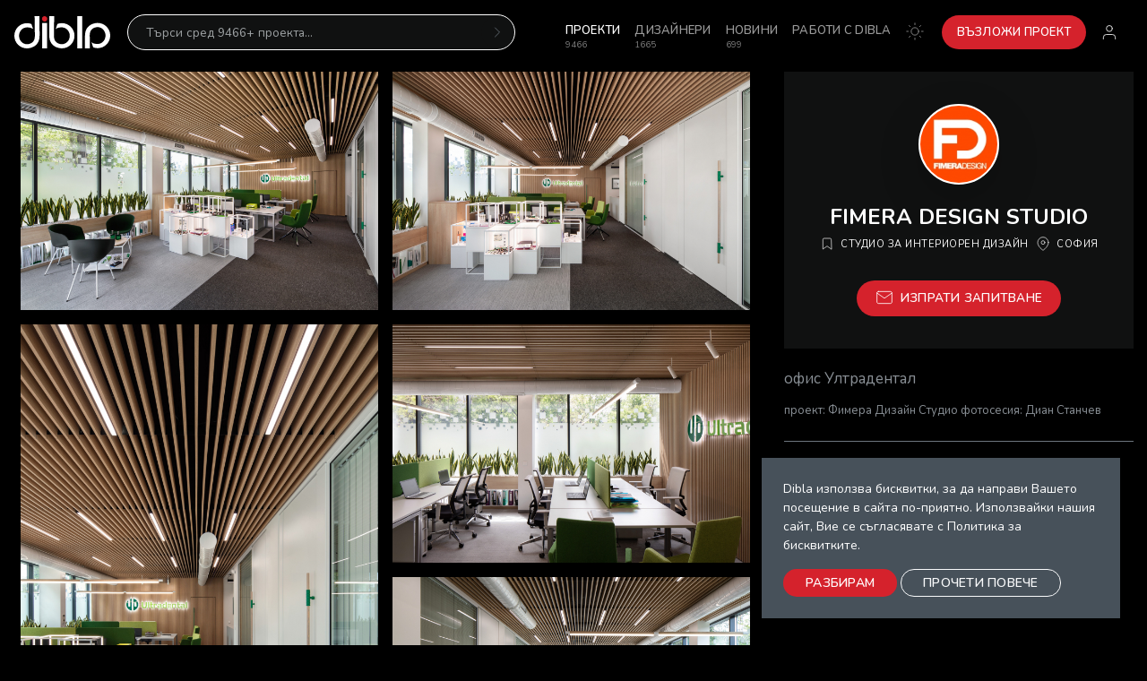

--- FILE ---
content_type: text/html; charset=UTF-8
request_url: https://www.dibla.com/project/ofis-ultradental
body_size: 7922
content:
<!DOCTYPE html>
<html lang="bg">
<head>
    <title>офис Ултрадентал</title>
    <meta name="description" content="проект: Фимера Дизайн Студио
фотосесия: Диан Станчев">
    <meta charset="utf-8">
    <meta http-equiv="X-UA-Compatible" content="IE=edge">
    <meta name="viewport" content="width=device-width, initial-scale=1">
    <link rel="icon" href="/static/img/favicon.ico?v1">

    <!-- Open Graph data -->
    <meta property="og:title" content="офис Ултрадентал"/>
    <meta property="og:url" content="https://www.dibla.com/project/ofis-ultradental"/>
    <meta property="og:description" content="проект: Фимера Дизайн Студио
фотосесия: Диан Станчев"/>
    <meta property="og:image" content="" />

    <!-- Bootstrap CSS -->
    <link href="/static/css/bt4/bootstrap.min.css?v1" rel="stylesheet">

    <!-- Fancy Box CSS -->
    <link rel="stylesheet" href="/static/css/fancybox.min.css?v1"/>

    <!-- Swiper CSS -->
    <link rel="stylesheet" href="/static/css/swiper.min.css?v1" />

    <!-- TomSelect CSS -->
    <link href="/static/css/tom-select.min.css?v1" rel="stylesheet">

    <!-- Google Fonts -->
    <link rel="preconnect" href="https://fonts.googleapis.com">
    <link rel="preconnect" href="https://fonts.gstatic.com" crossorigin>
    <link href="https://fonts.googleapis.com/css2?family=Nunito:ital,wght@0,300;0,400;0,600;0,700;1,300;1,400;1,600;1,700&family=Open+Sans:ital,wght@0,300;0,400;0,600;0,700;1,300;1,400;1,600;1,700&display=swap" rel="stylesheet">

    <!-- Dibla CSS -->
    <link href="/static/css/dibla.250218.css?v1" rel="stylesheet">

    <!-- Global site tag (gtag.js) - Google Analytics -->
    <script async src="https://www.googletagmanager.com/gtag/js?id=UA-47973997-1"></script>
    <script>
        window.dataLayer = window.dataLayer || [];
        function gtag(){dataLayer.push(arguments);}
        gtag('js', new Date());

        gtag('config', 'UA-47973997-1');
    </script>

    <meta name="p:domain_verify" content="48c6f12a5fb71f40ee9eb3c3cb962f75"/>

    <script defer src="https://stats.asanou.app/script.js" data-website-id="054cecda-515e-450d-8850-7a6738428a2f"></script>

    <script data-cfasync="false" nonce="61e4d3b7-36be-44b2-901e-8664843d37a4">try{(function(w,d){!function(j,k,l,m){if(j.zaraz)console.error("zaraz is loaded twice");else{j[l]=j[l]||{};j[l].executed=[];j.zaraz={deferred:[],listeners:[]};j.zaraz._v="5874";j.zaraz._n="61e4d3b7-36be-44b2-901e-8664843d37a4";j.zaraz.q=[];j.zaraz._f=function(n){return async function(){var o=Array.prototype.slice.call(arguments);j.zaraz.q.push({m:n,a:o})}};for(const p of["track","set","debug"])j.zaraz[p]=j.zaraz._f(p);j.zaraz.init=()=>{var q=k.getElementsByTagName(m)[0],r=k.createElement(m),s=k.getElementsByTagName("title")[0];s&&(j[l].t=k.getElementsByTagName("title")[0].text);j[l].x=Math.random();j[l].w=j.screen.width;j[l].h=j.screen.height;j[l].j=j.innerHeight;j[l].e=j.innerWidth;j[l].l=j.location.href;j[l].r=k.referrer;j[l].k=j.screen.colorDepth;j[l].n=k.characterSet;j[l].o=(new Date).getTimezoneOffset();if(j.dataLayer)for(const t of Object.entries(Object.entries(dataLayer).reduce((u,v)=>({...u[1],...v[1]}),{})))zaraz.set(t[0],t[1],{scope:"page"});j[l].q=[];for(;j.zaraz.q.length;){const w=j.zaraz.q.shift();j[l].q.push(w)}r.defer=!0;for(const x of[localStorage,sessionStorage])Object.keys(x||{}).filter(z=>z.startsWith("_zaraz_")).forEach(y=>{try{j[l]["z_"+y.slice(7)]=JSON.parse(x.getItem(y))}catch{j[l]["z_"+y.slice(7)]=x.getItem(y)}});r.referrerPolicy="origin";r.src="/cdn-cgi/zaraz/s.js?z="+btoa(encodeURIComponent(JSON.stringify(j[l])));q.parentNode.insertBefore(r,q)};["complete","interactive"].includes(k.readyState)?zaraz.init():j.addEventListener("DOMContentLoaded",zaraz.init)}}(w,d,"zarazData","script");window.zaraz._p=async d$=>new Promise(ea=>{if(d$){d$.e&&d$.e.forEach(eb=>{try{const ec=d.querySelector("script[nonce]"),ed=ec?.nonce||ec?.getAttribute("nonce"),ee=d.createElement("script");ed&&(ee.nonce=ed);ee.innerHTML=eb;ee.onload=()=>{d.head.removeChild(ee)};d.head.appendChild(ee)}catch(ef){console.error(`Error executing script: ${eb}\n`,ef)}});Promise.allSettled((d$.f||[]).map(eg=>fetch(eg[0],eg[1])))}ea()});zaraz._p({"e":["(function(w,d){})(window,document)"]});})(window,document)}catch(e){throw fetch("/cdn-cgi/zaraz/t"),e;};</script></head>

<body class="is-single-project header-fixed" class="header-fixed">

            <header class="dibla-header fixed-top">
            <nav class="dibla-nav navbar navbar-expand-lg bg-black py-3 text-uppercase">
                <a class="dibla-logo d-inline-block mr-3" href="/" titlte="Dibla.com"></a>

                <div id="mainMenu" class="collapse navbar-collapse py-4 py-lg-0">
                                            <form name="find_project" id="search-header-form" class="mainsearch bg-dark mt-2 mt-md-0 w-100 " method="get" action="/project/" role="search">
  <div class="input-group">
    <input required="required" type="text" class="form-control border-0 bg-transparent" id="projects-search" name="search" value="" placeholder="Търси сред 9466+ проекта..." aria-label="Търси" aria-describedby="button-search" autocomplete="off">
    <div class="input-group-append">
      <button class="btn bg-dark border-0 rounded-pill p-0" type="submit" id="button-search" data-toggle="tooltip" data-placement="bottom" title="Търси"><i class="text-secondary" data-feather="chevron-right"></i></button>
    </div>
  </div>
</form>                                          
  <ul class="navbar-nav ml-auto mt-4 mt-lg-0">

          <li class="nav-item position-relative fw_news_list " >
        <a class="nav-link" href="/news/">Новини</a> 
        <small class="smallmenu position-absolute">699</small></a>
      </li>
          <li class="nav-item position-relative fw_project_list  active" >
        <a class="nav-link" href="/project/">Проекти</a> 
        <small class="smallmenu position-absolute">9466</small></a>
      </li>
          <li class="nav-item position-relative application_user_user_all " >
        <a class="nav-link" href="/user/">Дизайнери</a> 
        <small class="smallmenu position-absolute">1665</small></a>
      </li>
          <li class="nav-item position-relative fw_competition_index " >
        <a class="nav-link" href="/competition/">Конкурси</a> 
        <small class="smallmenu position-absolute">20</small></a>
      </li>
    
    <li class="nav-item order-2">
      <a class="nav-link no-wrap" href="https://media.dibla.com?ref=dibla.com" target="_blank">Работи с dibla</a>
    </li>

    <li class="nav-item mr-0 mr-lg-2 order-2">
      <a class="mode-switcher nav-link w-100 d-flex flex-wrap justify-content-between" onclick="colorSwitcher()">
        <span class="d-block d-lg-none">Цветен режим</span>
        <span class="mode-sun"><i data-feather="sun"></i></span>
        <span class="mode-moon"><i data-feather="moon"></i></span>
      </a>
    </li>

    <li class="nav-item order-2 mt-3 mt-lg-0">
      <a href="javascript:void(0);" class="btn btn-danger rounded-pill text-white ml-1 px-3 d-block" onclick="renderPage('/author/request/project/form')">Възложи Проект</a>
    </li>

  </ul>


                </div>

                <ul class="user-navigation navbar-nav ml-auto">
                                            <li class="nav-item">
                            <a href="/register/#login" id="login-icon" class="nav-link px-2 px-md-3">
                                <i class="header-avatar" data-feather="user"></i>
                            </a>
                        </li>
                                    </ul>

                <a class="mobile-menu navbar-toggler px-2" data-toggle="collapse" data-target="#mainMenu">
                    <i data-feather="menu"></i>
                </a>
            </nav>

            <div class="header-search-tags container-fluid py-3 bg-black hide">
                <div class="tags-holder position-relative">
                    <div id="tagsCarousel" class="swiper">
                        <ul class="swiper-wrapper list-unstyled">
                            <li class="swiper-slide"><a class="badge badge-pill badge-secondary text-white" href="/project/?search=Апартамент">Апартамент</a></li>
                            <li class="swiper-slide"><a class="badge badge-pill badge-secondary text-white" href="/project/?search=Къща">Къща</a></li>
                            <li class="swiper-slide"><a class="badge badge-pill badge-secondary text-white" href="/project/?search=Обществен%20интериор">Обществени обекти</a></li>
                            <li class="swiper-slide"><a class="badge badge-pill badge-secondary text-white" href="/project/?search=Заведение">Заведение</a></li>
                            <li class="swiper-slide"><a class="badge badge-pill badge-secondary text-white" href="/project/?search=Офис">Офис</a></li>
                            <li class="swiper-slide"><a class="badge badge-pill badge-secondary text-white" href="/project/?search=Хотел">Хотел</a></li>
                            <li class="swiper-slide"><a class="badge badge-pill badge-secondary text-white" href="/project/?search=Шоурум">Шоурум</a></li>
                            <li class="swiper-slide"><a class="badge badge-pill badge-secondary text-white" href="/project/?search=Магазин">Магазин</a></li>
                            <li class="swiper-slide"><a class="badge badge-pill badge-secondary text-white" href="/project/?search=Салон%20за%20красота">Салон за красота</a></li>
                            <li class="swiper-slide"><a class="badge badge-pill badge-secondary text-white" href="/project/?search=Фитнес">Фитнес</a></li>
                            <li class="swiper-slide"><a class="badge badge-pill badge-secondary text-white" href="/project/?search=Продуктов%20дизайн">Продуктов дизайн</a></li>
                            <li class="swiper-slide"><a class="badge badge-pill badge-secondary text-white" href="/project/?search=Мебели">Мебели</a></li>
                            <li class="swiper-slide"><a class="badge badge-pill badge-secondary text-white" href="/project/?search=Осветление">Осветление</a></li>
                            <li class="swiper-slide"><a class="badge badge-pill badge-secondary text-white" href="/project/?search=Всекидневна">Всекидневна</a></li>
                            <li class="swiper-slide"><a class="badge badge-pill badge-secondary text-white" href="/project/?search=Кухня">Кухня</a></li>
                            <li class="swiper-slide"><a class="badge badge-pill badge-secondary text-white" href="/project/?search=Трапезария">Трапезария</a></li>
                            <li class="swiper-slide"><a class="badge badge-pill badge-secondary text-white" href="/project/?search=Спалня">Спалня</a></li>
                            <li class="swiper-slide"><a class="badge badge-pill badge-secondary text-white" href="/project/?search=Баня">Баня</a></li>
                            <li class="swiper-slide"><a class="badge badge-pill badge-secondary text-white" href="/project/?search=Детска стая">Детска стая</a></li>
                            <li class="swiper-slide"><a class="badge badge-pill badge-secondary text-white" href="/project/?search=Техника">Техника</a></li>
                            <li class="swiper-slide"><a class="badge badge-pill badge-secondary text-white" href="/project/?search=Щанд">Щанд</a></li>
                            <li class="swiper-slide"><a class="badge badge-pill badge-secondary text-white" href="/project/?search=СПА">СПА</a></li>
                        </ul>
                    </div>

                    <div class="swiper-button-prev rounded-pill bg-dark"></div>
                    <div class="swiper-button-next rounded-pill bg-dark"></div>
                </div>
            </div>
        </header>
    
    
                
            <main id="body-container" class="container-fluid ">
            <div class="row single-project-row dda-0">
    <div class="single-project-gallery col order-1 order-lg-0">

      <div class="designer-actions-mobile d-block d-lg-none text-center fixed-bottom">
        <button class="btn btn-danger w-100" onclick="renderPage('/designer/question/form/214?project_id=9068')">
          <span class="mr-2"><i data-feather="mail"></i></span>Изпрати запитване
        </button>
      </div>

      <div class="row project-gallery masonry-grid w-100 no-gutters are-images-unloaded" itemtype="https://schema.org/ImageGallery">
        <div class="col-xl-6 col-lg-12 masonry-item">
          <figure itemprop="associatedMedia" class="image-gallery m-0 position-relative" itemtype="https://schema.org/ImageObject">
            <a href="https://d32swnnyen7sbd.cloudfront.net/projects/0001/58/c6b714368bc35e5c4d663d09424db54d73f22909.jpeg" itemprop="contentUrl" data-fancybox="gallery">
              
<img title="_Y8A6544.jpg" alt="_Y8A6544.jpg" width="734" class="d-block w-100" src="https://d32swnnyen7sbd.cloudfront.net/projects/0001/58/thumb_57954_projects_show.jpeg"  />
            </a>
          </figure>
        </div>
                                  <div class="col-xl-6 col-lg-12 masonry-item">
                <figure itemprop="associatedMedia" class="image-gallery m-0" itemtype="https://schema.org/ImageObject">
                  <a href="https://d32swnnyen7sbd.cloudfront.net/projects/0001/58/c3ab8b721cc766b41e07ac77b0158c3f66bb3eae.jpeg" itemprop="contentUrl" data-fancybox="gallery">
                    <img src="https://d32swnnyen7sbd.cloudfront.net/projects/0001/58/thumb_57945_projects_show.jpeg" width="734" height="489" alt="_Y8A6532.jpg" class="d-block w-100"  />

                  </a>
                </figure>
              </div>
                          <div class="col-xl-6 col-lg-12 masonry-item">
                <figure itemprop="associatedMedia" class="image-gallery m-0" itemtype="https://schema.org/ImageObject">
                  <a href="https://d32swnnyen7sbd.cloudfront.net/projects/0001/58/abc3208a64a95f08fea37665f74684a12ef208b9.jpeg" itemprop="contentUrl" data-fancybox="gallery">
                    <img src="https://d32swnnyen7sbd.cloudfront.net/projects/0001/58/thumb_57946_projects_show.jpeg" width="734" height="1101" alt="_Y8A6547.jpg" class="d-block w-100"  />

                  </a>
                </figure>
              </div>
                          <div class="col-xl-6 col-lg-12 masonry-item">
                <figure itemprop="associatedMedia" class="image-gallery m-0" itemtype="https://schema.org/ImageObject">
                  <a href="https://d32swnnyen7sbd.cloudfront.net/projects/0001/58/b33551ece61455f21d8b10f44054f1e8d98d37e3.jpeg" itemprop="contentUrl" data-fancybox="gallery">
                    <img src="https://d32swnnyen7sbd.cloudfront.net/projects/0001/58/thumb_57947_projects_show.jpeg" width="734" height="489" alt="_Y8A6585.jpg" class="d-block w-100"  />

                  </a>
                </figure>
              </div>
                          <div class="col-xl-6 col-lg-12 masonry-item">
                <figure itemprop="associatedMedia" class="image-gallery m-0" itemtype="https://schema.org/ImageObject">
                  <a href="https://d32swnnyen7sbd.cloudfront.net/projects/0001/58/1b52a6fe81cc200089cac60b453df6dea3ec230b.jpeg" itemprop="contentUrl" data-fancybox="gallery">
                    <img src="https://d32swnnyen7sbd.cloudfront.net/projects/0001/58/thumb_57948_projects_show.jpeg" width="734" height="489" alt="_Y8A6606.jpg" class="d-block w-100"  />

                  </a>
                </figure>
              </div>
                          <div class="col-xl-6 col-lg-12 masonry-item">
                <figure itemprop="associatedMedia" class="image-gallery m-0" itemtype="https://schema.org/ImageObject">
                  <a href="https://d32swnnyen7sbd.cloudfront.net/projects/0001/58/5168c9416edd5b15b66c9aa7cff07bb39d35bc17.jpeg" itemprop="contentUrl" data-fancybox="gallery">
                    <img src="https://d32swnnyen7sbd.cloudfront.net/projects/0001/58/thumb_57949_projects_show.jpeg" width="734" height="489" alt="_Y8A6650.jpg" class="d-block w-100"  />

                  </a>
                </figure>
              </div>
                          <div class="col-xl-6 col-lg-12 masonry-item">
                <figure itemprop="associatedMedia" class="image-gallery m-0" itemtype="https://schema.org/ImageObject">
                  <a href="https://d32swnnyen7sbd.cloudfront.net/projects/0001/58/00ab10b33acedf3e70dba5dec70da85f3f52bb06.jpeg" itemprop="contentUrl" data-fancybox="gallery">
                    <img src="https://d32swnnyen7sbd.cloudfront.net/projects/0001/58/thumb_57950_projects_show.jpeg" width="734" height="489" alt="_Y8A6656.jpg" class="d-block w-100"  />

                  </a>
                </figure>
              </div>
                          <div class="col-xl-6 col-lg-12 masonry-item">
                <figure itemprop="associatedMedia" class="image-gallery m-0" itemtype="https://schema.org/ImageObject">
                  <a href="https://d32swnnyen7sbd.cloudfront.net/projects/0001/58/4c9ebbd28768eb3d3ad3938fa90dd179742eafd9.jpeg" itemprop="contentUrl" data-fancybox="gallery">
                    <img src="https://d32swnnyen7sbd.cloudfront.net/projects/0001/58/thumb_57951_projects_show.jpeg" width="734" height="489" alt="_Y8A6757.jpg" class="d-block w-100"  />

                  </a>
                </figure>
              </div>
                          <div class="col-xl-6 col-lg-12 masonry-item">
                <figure itemprop="associatedMedia" class="image-gallery m-0" itemtype="https://schema.org/ImageObject">
                  <a href="https://d32swnnyen7sbd.cloudfront.net/projects/0001/58/3c1af78f973ad9a9f6d6ec7a041c609b97fc1f55.jpeg" itemprop="contentUrl" data-fancybox="gallery">
                    <img src="https://d32swnnyen7sbd.cloudfront.net/projects/0001/58/thumb_57952_projects_show.jpeg" width="734" height="1101" alt="_Y8A6742.jpg" class="d-block w-100"  />

                  </a>
                </figure>
              </div>
                          <div class="col-xl-6 col-lg-12 masonry-item">
                <figure itemprop="associatedMedia" class="image-gallery m-0" itemtype="https://schema.org/ImageObject">
                  <a href="https://d32swnnyen7sbd.cloudfront.net/projects/0001/58/4c3101f2a76ad80b6e1ada7ca8fc5be6cba163a4.jpeg" itemprop="contentUrl" data-fancybox="gallery">
                    <img src="https://d32swnnyen7sbd.cloudfront.net/projects/0001/58/thumb_57953_projects_show.jpeg" width="734" height="1101" alt="_Y8A6724.jpg" class="d-block w-100"  />

                  </a>
                </figure>
              </div>
                          </div>
    </div>

    <div class="single-project-info col mt-2">
      <div class="position-sticky">
        <div class="designer-vc bg-dark">
          <div class="project-designer text-center row">
            <div class="col-12 mb-3">
              <a href="/user/fimerafimera-com">
                            <figure class="designer-avatar bg-white rounded-circle shadow-lg overflow-hidden">
            
<img alt="fimera-logo-facebook_01.jpg" title="" src="https://d32swnnyen7sbd.cloudfront.net/user_avatar/0001/13/thumb_12980_user_avatar_small.jpeg" width="117" height="117" class="avatar-image"  />
        </figure>
    
              </a>
            </div>

            <div class="col-12">
              <div class="designer-info">
                <h4 class="designer-name font-weight-bold">FIMERA DESIGN STUDIO</h4>

                <div class="designer-meta d-flex flex-wrap justify-content-center align-items-center fs-xs ls-sm text-uppercase">
                    <div class="designer-category mr-2 mb-2">
                      <span class="mr-1"><i data-feather="bookmark"></i></span>
                      Студио за интериорен дизайн
                    </div>
                                          <div class="designer-city mb-2">
                        <span class="mr-1"><i data-feather="map-pin"></i></span>
                        София
                      </div>
                                    </div>

                <div class="designer-actions mt-4">
                  <button class="btn btn-danger" onclick="renderPage('/designer/question/form/214?project_id=9068')">
                    <span class="mr-2"><i data-feather="mail"></i></span>Изпрати запитване
                  </button>
                </div>
              </div>
            </div>

          </div>
        </div>

        <div class="project-info fs-sm text-muted mt-4">
          
          <h1 class="project-name mb-3 fs-md">офис Ултрадентал</h1>
          
                      <p class="project-description mt-1">
                              проект: Фимера Дизайн Студио
фотосесия: Диан Станчев
              <br />
            </p>
          
          <div class="project-meta d-flex flex-wrap justify-content-between border-top border-secondary mt-4 pt-4">
            <ul class="project-meta-list list-unstyled list-group list-group-horizontal fs-xs text-muted">
              <li class="project-date mr-3"><span class="mr-2"><i data-feather="clock"></i></span>21.08.2019</li>
              <li class="project-views"><span class="mr-2"><i data-feather="eye"></i></span>173</li>
            </ul>
            <ul class="dibla-share list-unstyled list-group list-group-horizontal m-0">
	<li class="facebook mr-3">
	   <a target="_blank" class="text-muted" href="#" data-toggle="tooltip" data-href="https://www.facebook.com/sharer/sharer.php?u=https://www.dibla.com/project/ofis-ultradental" title="Споделяне в Facebook"><i class="fab fa-facebook-f"></i></a>
	</li>

	<li class="twitter mr-3">
	   <a target="_blank" class="text-muted" href="#" data-toggle="tooltip" data-href="https://twitter.com/intent/tweet?text=офис Ултрадентал&amp;url=https://www.dibla.com/project/ofis-ultradental" title="Споделяне в Twitter"><i class="fab fa-twitter"></i></a>

	</li>

	<!-- <li class="pinterest mr-3">
	   <a target="_blank" class="text-muted" href="#" data-toggle="tooltip" data-href="https://pinterest.com/pin/create/button/?url=https://www.dibla.com/project/ofis-ultradental&media=&description=офис Ултрадентал" title="Споделяне в Pinterest"><i class="fab fa-pinterest-p"></i></a>
	</li> -->

	<li class="linkedin mr-3">
	   <a target="_blank" class="text-muted" href="#" data-toggle="tooltip" data-href="https://www.linkedin.com/shareArticle?mini=true&url=https://www.dibla.com/project/ofis-ultradental" title="Споделяне в LinkedIn"><i class="fab fa-linkedin-in"></i></a>
	</li>

	<li class="url">
	   <a target="_blank" class="text-muted copytext" href="#" data-toggle="tooltip" data-url="https://www.dibla.com/project/ofis-ultradental" title="Копирай линка"><i class="fas fa-link"></i></a>
	</li>
</ul>          </div>
        </div>
      </div>
    </div>

    <div class="mobile-project-designer col d-block d-lg-none order-2">
      <div class="designer-vc bg-dark">
        <div class="project-designer text-center row">
          <div class="col-12 mb-3">
            <a href="/user/fimerafimera-com">
                          <figure class="designer-avatar bg-white rounded-circle shadow-lg overflow-hidden">
            
<img alt="fimera-logo-facebook_01.jpg" title="" src="https://d32swnnyen7sbd.cloudfront.net/user_avatar/0001/13/thumb_12980_user_avatar_small.jpeg" width="117" height="117" class="avatar-image"  />
        </figure>
    
            </a>
          </div>

          <div class="col-12">
            <div class="designer-info">
              <h3 class="designer-name fs-lg font-weight-bold">FIMERA DESIGN STUDIO</h3>

              <div class="designer-meta d-flex flex-wrap justify-content-center align-items-center fs-xs ls-sm text-uppercase">
                  <div class="designer-category mr-2 mb-2">
                    <span class="mr-1"><i data-feather="bookmark"></i></span>
                    Студио за интериорен дизайн
                  </div>
                                      <div class="designer-city mb-2">
                      <span class="mr-1"><i data-feather="map-pin"></i></span>
                      София
                    </div>
                                </div>

              <div class="designer-actions mt-4">
                <button class="btn btn-danger w-100" onclick="renderPage('/designer/question/form/214?project_id=9068')">
                  <span class="mr-2"><i data-feather="mail"></i></span>Изпрати запитване
                </button>
              </div>
            </div>
          </div>

        </div>
      </div>
    </div>
  </div>

  <div class="project-related text-center my-5">
      <a class="btn btn-outline-secondary d-inline-block pl-2 mb-5" href="/user/fimerafimera-com">
        <span><i data-feather="chevron-left"></i></span>
        Всички проекти на автора
      </a>
      
      <h5 class="text-uppercase fs-sm">Други проекти на този автор</h5>
      <hr class="hr-small my-3">
      <div id="carouselRelated" class="swiper my-5">
        <div class="swiper-wrapper">
                                        <div class="swiper-slide">
    <div class="project-item related-project image-hover position-relative rounded overflow-hidden">
        <a class="d-block" href="/project/eec-electrosound-experience-center">
            
                            
<img title="" alt="E01.jpg" width="220" height="146" class="w-100" src="https://d32swnnyen7sbd.cloudfront.net/projects/0002/37/thumb_136144_projects_other_user_project.jpeg"  />
            
            <div class="project-item-info related-project-info bg-dark text-center px-2 py-3">
                <h6 class="fs-sm font-weight-bold m-0 text-uppercase">EEC - Electrosound Experience...</h6>
            </div>

            <!-- <h6>EEC - Electrosound Experience Center</h6>
            <span class="bottom">
                03.12.2025 | Категория: Шоурум
            </span> -->
        </a>
    </div>
</div>
                              <div class="swiper-slide">
    <div class="project-item related-project image-hover position-relative rounded overflow-hidden">
        <a class="d-block" href="/project/apartament-s-piano">
            
                            
<img title="" alt="2.jpg" width="220" height="146" class="w-100" src="https://d32swnnyen7sbd.cloudfront.net/projects/0002/30/thumb_129553_projects_other_user_project.jpeg"  />
            
            <div class="project-item-info related-project-info bg-dark text-center px-2 py-3">
                <h6 class="fs-sm font-weight-bold m-0 text-uppercase">Апартамент с пиано / Apartment...</h6>
            </div>

            <!-- <h6>Апартамент с пиано / Apartment with a piano</h6>
            <span class="bottom">
                31.01.2025 | Категория: Апартамент
            </span> -->
        </a>
    </div>
</div>
                              <div class="swiper-slide">
    <div class="project-item related-project image-hover position-relative rounded overflow-hidden">
        <a class="d-block" href="/project/downtown-apartment">
            
                            
<img title="" alt="01.jpg" width="220" height="146" class="w-100" src="https://d32swnnyen7sbd.cloudfront.net/projects/0002/17/thumb_116728_projects_other_user_project.jpeg"  />
            
            <div class="project-item-info related-project-info bg-dark text-center px-2 py-3">
                <h6 class="fs-sm font-weight-bold m-0 text-uppercase">Downtown apartment</h6>
            </div>

            <!-- <h6>Downtown apartment</h6>
            <span class="bottom">
                02.02.2024 | Категория: Апартамент до 60кв.м.
            </span> -->
        </a>
    </div>
</div>
                              <div class="swiper-slide">
    <div class="project-item related-project image-hover position-relative rounded overflow-hidden">
        <a class="d-block" href="/project/ofis-sofiiakonekt">
            
                            
<img title="" alt="1.jpg" width="220" height="146" class="w-100" src="https://d32swnnyen7sbd.cloudfront.net/projects/0002/37/thumb_136410_projects_other_user_project.jpeg"  />
            
            <div class="project-item-info related-project-info bg-dark text-center px-2 py-3">
                <h6 class="fs-sm font-weight-bold m-0 text-uppercase">Sofia Connect Office</h6>
            </div>

            <!-- <h6>Sofia Connect Office</h6>
            <span class="bottom">
                02.02.2024 | Категория: Офис/ работна среда
            </span> -->
        </a>
    </div>
</div>
                              <div class="swiper-slide">
    <div class="project-item related-project image-hover position-relative rounded overflow-hidden">
        <a class="d-block" href="/project/apartament-zadvama">
            
                            
<img title="" alt="01.jpg" width="220" height="146" class="w-100" src="https://d32swnnyen7sbd.cloudfront.net/projects/0002/17/thumb_116707_projects_other_user_project.jpeg"  />
            
            <div class="project-item-info related-project-info bg-dark text-center px-2 py-3">
                <h6 class="fs-sm font-weight-bold m-0 text-uppercase">Апартамент за двама | Apartmen...</h6>
            </div>

            <!-- <h6>Апартамент за двама | Apartment for two</h6>
            <span class="bottom">
                02.02.2024 | Категория: Апартамент до 60кв.м.
            </span> -->
        </a>
    </div>
</div>
                              <div class="swiper-slide">
    <div class="project-item related-project image-hover position-relative rounded overflow-hidden">
        <a class="d-block" href="/project/melexis-bulgaria">
            
                            
<img title="" alt="MLX_01.jpg" width="220" height="146" class="w-100" src="https://d32swnnyen7sbd.cloudfront.net/projects/0002/03/thumb_102899_projects_other_user_project.jpeg"  />
            
            <div class="project-item-info related-project-info bg-dark text-center px-2 py-3">
                <h6 class="fs-sm font-weight-bold m-0 text-uppercase">Melexis Bulgaria</h6>
            </div>

            <!-- <h6>Melexis Bulgaria</h6>
            <span class="bottom">
                11.01.2023 | Категория: Офис/ работна среда
            </span> -->
        </a>
    </div>
</div>
                              <div class="swiper-slide">
    <div class="project-item related-project image-hover position-relative rounded overflow-hidden">
        <a class="d-block" href="/project/office-manpower">
            
                            
<img title="" alt="mp_10.jpg" width="220" height="146" class="w-100" src="https://d32swnnyen7sbd.cloudfront.net/projects/0001/99/thumb_98690_projects_other_user_project.jpeg"  />
            
            <div class="project-item-info related-project-info bg-dark text-center px-2 py-3">
                <h6 class="fs-sm font-weight-bold m-0 text-uppercase">office Manpower</h6>
            </div>

            <!-- <h6>office Manpower</h6>
            <span class="bottom">
                19.10.2022 | Категория: Офис/ работна среда
            </span> -->
        </a>
    </div>
</div>
                              <div class="swiper-slide">
    <div class="project-item related-project image-hover position-relative rounded overflow-hidden">
        <a class="d-block" href="/project/kids-kingdom">
            
                            
<img title="" alt="fimera_apartment_design_ML_web-1.jpg" width="220" height="146" class="w-100" src="https://d32swnnyen7sbd.cloudfront.net/projects/0001/99/thumb_98664_projects_other_user_project.jpeg"  />
            
            <div class="project-item-info related-project-info bg-dark text-center px-2 py-3">
                <h6 class="fs-sm font-weight-bold m-0 text-uppercase">Kids Kingdom</h6>
            </div>

            <!-- <h6>Kids Kingdom</h6>
            <span class="bottom">
                19.10.2022 | Категория: Апартамент
            </span> -->
        </a>
    </div>
</div>
                              <div class="swiper-slide">
    <div class="project-item related-project image-hover position-relative rounded overflow-hidden">
        <a class="d-block" href="/project/apartament-pt">
            
                            
<img title="" alt="fimera_design_tintqva_web-10.jpg" width="220" height="146" class="w-100" src="https://d32swnnyen7sbd.cloudfront.net/projects/0001/99/thumb_98642_projects_other_user_project.jpeg"  />
            
            <div class="project-item-info related-project-info bg-dark text-center px-2 py-3">
                <h6 class="fs-sm font-weight-bold m-0 text-uppercase">Апартамент ПТ</h6>
            </div>

            <!-- <h6>Апартамент ПТ</h6>
            <span class="bottom">
                19.10.2022 | Категория: Апартамент
            </span> -->
        </a>
    </div>
</div>
                                </div>

        <div class="swiper-button-next bg-black rounded-pill"></div>
        <div class="swiper-button-prev bg-black rounded-pill"></div>
      </div>
  </div>                </main>
    
    <footer class="dibla-footer fs-sm">
        <div class="dibla-footer-desktop d-none d-xl-flex flex-wrap justify-content-between align-items-center py-3 mt-5 border-top border-dark text-center text-lg-left">
            <p class="col-md-4 mb-0 text-muted order-1 order-lg-0">© 2026 Dibla.com ® Най-голямата платформа за дизайн в България™</p>

            <a href="/" class="col-md-4 d-flex align-items-center justify-content-center mb-3 mb-md-0 me-md-auto link-dark text-decoration-none">
                <img class="logo-small" src="/static/img/d.svg?v1" width="30"/>
            </a>

            <ul class="nav col-md-4 align-items-center justify-content-center justify-content-lg-end order-1 order-lg-0">
                <li class="nav-item"><a href="https://fb.com/DIBLA-101595093268360/" class="nav-link px-2 text-muted" target="_blank"><i class="fab fa-facebook-f"></i></a></li>
                <li class="nav-item"><a href="https://www.pinterest.com/dibla_designers/" class="nav-link px-2 text-muted" target="_blank"><i class="fab fa-pinterest-p"></i></a></li>
                <li class="nav-item"><a href="https://instagram.com/dibla.interior.design/" class="nav-link px-2 text-muted" target="_blank"><i class="fab fa-instagram"></i></a></li>
                <li class="nav-item"><a href="https://www.linkedin.com/in/dibla/" class="nav-link px-2 text-muted" target="_blank"><i class="fab fa-linkedin"></i></a></li>

                <li class="nav-item text-muted mx-3">|</li>

                <li class="nav-item"><a href="/za-dibla-com" class="nav-link px-2 text-muted">За нас</a></li>
                <li class="nav-item"><a href="/politika-za-biskvitkite" class="nav-link px-2 text-muted">Политика за поверителност</a></li>
                <li class="nav-item"><a href="/obshchi-usloviia	" class="nav-link px-2 text-muted">Общи условия</a></li>
            </ul>
        </div>

        <div class="dibla-footer-mobile d-flex d-xl-none flex-wrap py-3 mt-5 border-top border-dark text-center">
            <div class="col-12">
                <p class="mb-0 text-muted">© 2026 Dibla.com ®</p>
                <p class="mb-0 text-muted">Най-голямата платформа за дизайн в България™</p>
            </div>

            <div class="col-12">
                <ul class="nav justify-content-center">
                    <li class="nav-item"><a href="/za-dibla-com" class="nav-link px-2 text-muted">За нас</a></li>
                    <li class="nav-item"><a href="/politika-za-biskvitkite" class="nav-link px-2 text-muted">Политика за поверителност</a></li>
                    <li class="nav-item"><a href="/obshchi-usloviia	" class="nav-link px-2 text-muted">Общи условия</a></li>
                </ul>

                <ul class="nav justify-content-center">
                    <li class="nav-item"><a href="https://fb.com/DIBLA-101595093268360/" class="nav-link px-4 px-lg-3 text-muted" target="_blank"><i class="fab fa-facebook-f"></i></a></li>
                    <li class="nav-item"><a href="https://www.pinterest.com/dibla_designers/" class="nav-link px-4 px-lg-3 text-muted" target="_blank"><i class="fab fa-pinterest-p"></i></a></li>
                    <li class="nav-item"><a href="https://instagram.com/dibla.interior.design/" class="nav-link px-4 px-lg-3 text-muted" target="_blank"><i class="fab fa-instagram"></i></a></li>
                    <li class="nav-item"><a href="https://www.linkedin.com/in/dibla/" class="nav-link px-4 px-lg-3 text-muted" target="_blank"><i class="fab fa-linkedin"></i></a></li>
                </ul>
            </div>
        </div>
    </footer>

    <!-- Let's start -->
    <script src="/static/js/jquery-1.11.3.min.js?v1"></script>

    <!--<script src="https://code.jquery.com/jquery-3.5.1.slim.min.js" integrity="sha384-DfXdz2htPH0lsSSs5nCTpuj/zy4C+OGpamoFVy38MVBnE+IbbVYUew+OrCXaRkfj" crossorigin="anonymous"></script>-->
    <script src="https://cdn.jsdelivr.net/npm/popper.js@1.16.1/dist/umd/popper.min.js" integrity="sha384-9/reFTGAW83EW2RDu2S0VKaIzap3H66lZH81PoYlFhbGU+6BZp6G7niu735Sk7lN" crossorigin="anonymous"></script>
    <script src="https://cdn.jsdelivr.net/npm/bootstrap@4.6.0/dist/js/bootstrap.min.js" integrity="sha384-+YQ4JLhjyBLPDQt//I+STsc9iw4uQqACwlvpslubQzn4u2UU2UFM80nGisd026JF" crossorigin="anonymous"></script>

    <!-- Icons kit -->
    <script src="https://kit.fontawesome.com/3787cc4f88.js" crossorigin="anonymous"></script>
    <script  src="/static/js/feather-icons.min.js?v1"></script>

    <!-- Infinite Scroll & Masonry -->
    <script src="/static/js/masonry.pkgd.min.js?v1"></script>
    <script src="/static/js/infinite-scroll.pkgd.min.js?v1"></script>

    <!-- Swiper JS -->
    <script src="/static/js/swiper.min.js?v1"></script>

    <!-- Fancybox JS -->
    <script src="/static/js/fancybox.min.js?v1"></script>

    <!-- TomSelect JS -->
    <script src="/static/js/tom-select.min.js?v1"></script>

    <script src="/static/js/scroll-frame.js?v1"></script>
    <script src="/static/js/ie10-viewport-bug-workaround.js?v1"></script>
    <script src="/static/js/lodash.js?v1"></script>
    <script src="/static/js/base-220923.js?v1"></script>
    <script src="/static/js/app.js?v1"></script>
    <script src="/static/js/cookie-message.js?v1"></script>

    <!-- Dark & White mode checker -->
    <script>
        var cookieMode = Cookies.get('color-mode');
        if (cookieMode == 'white') {
            $('body').addClass('white-mode');
        } else {
            $('body').removeClass('white-mode');
        }
    </script>

    <!-- Paginator -->
    <script type="text/javascript" src="/static/js/lazy-paginator.js?v1"></script>

        
    <a class="back-to-top btn btn-sm btn-secondary rounded-pill" href="javascript:void(0);">
        <i data-feather="chevron-up"></i>
    </a>

    <div id="cookie-message" data-cookie-expiry="60" class="cc-window position-fixed w-100 p-4 text-white bg-secondary">
        <p>Dibla използва бисквитки, за да направи Вашето посещение в сайта по-приятно. Използвайки нашия сайт, Вие се съгласявате с Политика за бисквитките.</p>
        <div class="cookie-actions">
            <a id="cookies-agree" class="btn btn-danger btn-sm rounded-pill px-4" href="javascript:void(0);"> Разбирам</a>
            <a class="btn btn-outline-light btn-sm rounded-pill px-4" target="_blank" href="javascript:void(0);" onclick="renderPage('/politika-za-biskvitkite')">Прочети повече</a>
        </div>
    </div>

    <div id="dibla-loading" class="w-100 h-100 align-items-center justify-content-center position-fixed top-0 start-0 bg-transparent">
        <svg id="dibla" data-name="Dibla" xmlns="http://www.w3.org/2000/svg" viewBox="0 0 99.1 126.4" width="99.0999984741211" height="126.4000015258789">
            <path class="dibla-loader" fill="none" stroke="#ffffff" stroke-miterlimit="10" d="M98.1,76.4c0,49.5-49,49.1-49,49.1A49.05,49.05,0,0,1,49,27.4a48.14,48.14,0,0,1,17.5,3.2l6.8,21.1S69.6,43.8,49,43.8c-17,0-30.7,14.6-30.7,32.7S32,109.3,49,109.3c0,0,30.9.7,30.9-30.9,0-26-.5-52.2-1.1-78.3H98l.1,76.3Z" transform="translate(0.5 0.4)"></path>
        </svg>
    </div>

    <!-- NPM -->
    <script defer async src="/build/runtime.3f6a0ca9.js?v1"></script>
    <script defer async src="/build/372.62d185ac.js?v1"></script>
    <script defer async src="/build/605.1823af45.js?v1"></script>
    <script defer async src="/build/739.4b6448d2.js?v1"></script>
    <script defer async src="/build/tokensapp.8f7b592c.js?v1"></script>

</body>
</html>


--- FILE ---
content_type: application/javascript
request_url: https://www.dibla.com/static/js/scroll-frame.js?v1
body_size: 575
content:
/**
 * Retain your scroll position between pages using an iframe.
 * https://github.com/artsy/scroll-frame
 * MIT license
 */
!function () { if (window.history && window.history.pushState) { if (parent && parent.postMessage) if (window.MessageChannel && navigator.userAgent.indexOf("MSIE") > -1) { var e = new MessageChannel; parent.postMessage({ href: location.href, scrollFrame: !0 }, "*", [e.port2]) } else parent.postMessage({ href: location.href, scrollFrame: !0 }, location.origin); var t; addEventListener("popstate", function (e) { t && e.state && e.state.scrollFrame && !document.querySelector(".scroll-frame-iframe") && (location = e.state.href), t = !0 }) } }();
!function () { if (window.history && window.history.pushState) { var e = function (e) { o(), document.addEventListener("click", function (o) { if (!(o.ctrlKey || o.metaKey || o.shiftKey || 2 === o.which)) { var r = document.querySelectorAll(e); if ((window.Array || Array).prototype.filter.call(r, function (e) { return e == o.target || e.contains(o.target) }).length > 0) { var n = o.target.href || o.target.parentNode.href; n && (o.preventDefault(), t(n)) } } }) }, t = function (e) { var t = location.href, o = document.title; history.pushState({ scrollFrame: !0, href: location.href }, "", e); var r = document.getElementsByTagName("body")[0], n = ["position: fixed", "top: 0", "left: 0", "width: 100%", "height: 100%", "z-index: 10000000", "background-color: transparent", "border: 0"]; !!navigator.userAgent.match(/(iPad|iPhone|iPod)/g) && (n.push("overflow-y: scroll"), n.push("-webkit-overflow-scrolling: touch")); var a = document.createElement("div"); a.setAttribute("style", n.join(";")); var i = document.createElement("iframe"); i.className = "scroll-frame-iframe", i.setAttribute("style", ["width: 100%", "height: 100%", "position:absolute", "border: 0"].join(";")), r.setAttribute("style", "overflow: hidden;" + (r.getAttribute("style") || "")), r.className += " scroll-frame-loading", i.onload = function () { r.className = r.className.replace(" scroll-frame-loading", ""), document.title = i.contentDocument.title }, a.appendChild(i), r.appendChild(a), i.contentWindow.location.replace(e); var l = function (e) { location.href == t && (a.removeChild(i), document.title = o, r.removeChild(a), r.setAttribute("style", r.getAttribute("style").replace("overflow: hidden;", "")), removeEventListener("popstate", l)) }; addEventListener("popstate", l) }, o = function () { addEventListener("message", function (e) { if (e.data.href && 1 != !e.data.scrollFrame && e.data.href != this.location.href) { document.getElementsByTagName("body")[0], document.getElementsByTagName("html")[0]; this.location.assign(e.data.href) } }) }; "undefined" != typeof module ? module.exports = e : window.scrollFrame = e } }();


--- FILE ---
content_type: application/javascript
request_url: https://www.dibla.com/build/tokensapp.8f7b592c.js?v1
body_size: 12435
content:
"use strict";(self.webpackChunkapp=self.webpackChunkapp||[]).push([[754],{6730:function(t,e,s){var n=s(538),i=function(){var t=this,e=t.$createElement,s=t._self._c||e;return s("div",{staticClass:"mt-4",attrs:{id:"tokens"}},[s("h5",[t._v("Здравей, "+t._s(t.user.firstname)+" "+t._s(t.user.lastname))]),t._v(" "),s("h5",[t._v("Ти разполагаш с "),s("strong",{staticClass:"border-bottom border-danger"},[t._v(t._s(t.user.tokens))]),t._v(" токена.")]),t._v(" "),t.user.tokens>0?s("p",{staticClass:"text-muted"},[t._v("Токените са необходими за ползването на всички функционалности на платформата. Поддържай налични токени в своя акаунт, за да можеш да заплащаш по-бързо и по-изгодно в системата на Dibla. При всяка твоя поръчка те очакват множество ползи и бонуси. При разплащане с токени всеки продукт или услуга на платформата е с по-ниска цена за теб.")]):s("p",{staticClass:"text-muted"},[t._v("Токените са необходими за ползването на всички функционалности на платформата. Започни да използваш токените на Dibla - очакват те множество ползи и бонуси. При разплащане с токени всеки продукт или услуга на платформата е с по-ниска цена за теб.")]),t._v(" "),s("div",{staticClass:"checkout-holder bg-dark rounded p-4 p-lg-5 my-5"},[s("h6",{staticClass:"mb-4 text-uppercase"},[t._v("Зареди токени:")]),t._v(" "),s("p",{staticClass:"text-muted"},[t._v("Въведете желаният брой токени и продължете към страницата за плащане.")]),t._v(" "),s("stripe-checkout",{ref:"checkoutRef1",attrs:{pk:t.publishableKey,"session-id":t.session_id}}),t._v(" "),s("div",{staticClass:"flex flex-wrap align-items-center mt-4"},[s("PlusMinus",{attrs:{value:50,min:50,max:1e3,steps:10},on:{input:t.getQty}}),t._v(" "),s("button",{ref:"btnLoading",staticClass:"btn btn-danger ml-0 ml-md-3 mt-3 mt-md-0 px-5",on:{click:t.buyTokens}},[s("feather",{staticClass:"mr-3",attrs:{type:"shopping-cart","stroke-width":"1.5",size:"18"}}),t._v("\n        Купи токени\n      ")],1)],1)],1),t._v(" "),s("h6",{staticClass:"my-4 text-uppercase"},[t._v("История на поръчките")]),t._v(" "),t.user_orders?s("div",{staticClass:"user-orders text-muted"},[s("table",{staticClass:"orders-table table table-borderless text-secondary fs-sm"},[t._m(0),t._v(" "),s("tbody",t._l(t.user_orders,(function(e){return s("tr",{key:e.id},[s("td",[t._v(t._s(t._f("price")(e.amount)))]),t._v(" "),s("td",[t._v(t._s(t._f("date")(e.created)))]),t._v(" "),s("td",[s("span",{attrs:{"data-toggle":"tooltip",title:"Плащане с Карта"}},[s("feather",{staticClass:"mr-1",attrs:{type:"credit-card","stroke-width":"1",size:"18"}})],1)]),t._v(" "),s("td",{staticClass:"text-right"},[s("a",{staticClass:"btn btn-outline-secondary",attrs:{href:e.receipt_url,target:"_blank"}},[s("feather",{attrs:{type:"external-link","stroke-width":"1",size:"18"}})],1)])])})),0)]),t._v(" "),s("p",[t._v("\n      При използване на токените - ти пестиш време и пари при закупуването на услуги и\n      продукти от Dibla. Ако си активен потребител на платформата, ще имаш възможност да\n      печелиш бонус токени и да разплащаш с тях в системата - вече видя как работи това,\n      продължавай да печелиш. Всяка твоя активност те прави по-виден и по-разпознаваем\n      при търсенето на краен потребител в платформата. Активните профили се ползват по-\n      приоритетно от възможностите на Dibla и имат достъп до запитвания от крайни\n      клиенти - персонално насочени от тях към теб; до запитвания от клиенти, които се\n      обръщат към платформата и ние насочваме към теб; до най-популярните събития в\n      интериорния бранш.\n    ")]),t._v(" "),s("p",[t._v("С DIBLA ТОКЕН МОЖЕШ ДА ПЛАТИШ ЗА:")]),t._v(" "),t._m(1)]):s("div",{staticClass:"no-orders text-muted"},[s("p",[t._v("Все още нямате закупени токени.")]),t._v(" "),s("p",[t._v("\n      При използване на токените - ти пестиш време и пари при закупуването на услуги и\n      продукти от Dibla. Ако си активен потребител на платформата, ще имаш възможност да\n      печелиш бонус токени и да разплащаш с тях в системата. Също така всяка твоя\n      активност те прави по-виден и по-разпознаваем при търсенето на краен потребител в\n      платформата. Активните профили се ползват по-приоритетно от възможностите на\n      Dibla и имат достъп до запитвания от крайни клиенти - персонално насочени от тях към\n      теб; до запитвания от клиенти, които се обръщат към платформата и ние насочваме\n      към теб; до най-популярните събития в интериорния бранш.\n    ")]),t._v(" "),s("p",[t._v("С DIBLA ТОКЕН МОЖЕШ ДА ПЛАТИШ ЗА:")]),t._v(" "),t._m(2)])])};i._withStripped=!0;s(1539),s(8674),s(6992),s(8783),s(3948),s(1637),s(4916),s(4765),s(7042),s(3371);var a,r,o,u,c,l,d,p=s(4512);function m(t,e){return e||(e=t.slice(0)),Object.freeze(Object.defineProperties(t,{raw:{value:Object.freeze(e)}}))}var _=(0,p.ZP)(a||(a=m(["\n  query($user_id: Int) {\n    user(user_id: $user_id) {\n      id\n      email\n      username\n      firstname\n      lastname\n      firm\n      tokens\n    }\n  }\n"]))),h=(0,p.ZP)(r||(r=m(["\n  query($user_id: Int) {\n    newQuestions(user_id: $user_id) {\n      id\n      user_id\n      status\n      is_read\n      read_date\n      created_at\n      description\n      price\n      is_unique\n    }\n  }\n"]))),f=(0,p.ZP)(o||(o=m(["\n  query($user_id: Int, $start: Int, $offset: Int, $status: [Int], $is_read: Boolean) {\n    oldQuestions(user_id: $user_id, start: $start, offset: $offset, status: $status, is_read: $is_read) {\n      id\n      user_id\n      status\n      is_read\n      read_date\n      created_at\n      description\n      price\n      is_unique\n    }\n  }\n"]))),v=(0,p.ZP)(u||(u=m(["\n  query($user_id: Int, $status: [Int], $is_read: Boolean) {\n    oldQuestionsAll(user_id: $user_id, status: $status, is_read: $is_read) {\n      id\n      user_id\n      status\n      is_read\n      read_date\n      created_at\n      is_unique\n    }\n  }\n"]))),b=(0,p.ZP)(c||(c=m(["\n  query($question_id: Int) {\n    question(question_id: $question_id) {\n      id\n      user_id\n      status\n      is_read\n      read_date\n      created_at\n      name\n      firm\n      phone\n      email\n      description\n      price\n      is_unique\n    }\n  }\n"]))),g=(0,p.ZP)(l||(l=m(["\n  mutation($user_id: Int, $tokens: Int) {\n    payTokens(user_id: $user_id, tokens: $tokens) {\n      id\n      email\n      username\n      firstname\n      lastname\n      firm\n      tokens\n    }\n  }\n"]))),C=(0,p.ZP)(d||(d=m(["\n  mutation($question_id: Int, $status: Int, $is_read: Boolean, $read_date: Date) {\n    updateQuestion(question_id: $question_id, status: $status, is_read: $is_read, read_date: $read_date) {\n      id\n      user_id\n      is_read\n      status\n      price\n    }\n  }\n"]))),y=s(1804),k=function(){var t=this,e=t.$createElement,s=t._self._c||e;return s("div",{staticClass:"minusplusnumber bg-secondary rounded-pill d-inline-block"},[s("div",{staticClass:"input-group flex-nowrap align-items-center"},[s("div",{staticClass:"input-group-prepend"},[s("div",{staticClass:"btn btn-secondary rounded-pill px-3 fs-md minus",on:{click:function(e){return t.mpminus()}}},[t._v("-")])]),t._v(" "),s("div",{attrs:{id:"field_container"}},[s("input",{directives:[{name:"model",rawName:"v-model",value:t.newValue,expression:"newValue"}],staticClass:"form-control border-0 bg-transparent text-center text-white qty",attrs:{type:"number",disabled:""},domProps:{value:t.newValue},on:{input:[function(e){e.target.composing||(t.newValue=e.target.value)},t.handleInput]}})]),t._v(" "),s("div",{staticClass:"input-group-apend"},[s("div",{staticClass:"btn btn-secondary rounded-pill px-3 fs-md plus",on:{click:function(e){return t.mpplus()}}},[t._v("+")])])])])};k._withStripped=!0;s(9653);var w={name:"PlusMinus",props:{value:{default:0,type:Number},min:{default:0,type:Number},max:{default:void 0,type:Number},steps:{default:1,type:Number}},data:function(){return{newValue:0}},methods:{mpplus:function(){(null==this.max||this.newValue<this.max)&&(this.newValue=this.newValue+this.steps,this.$emit("input",this.newValue))},mpminus:function(){this.newValue>this.min&&(this.newValue=this.newValue-this.steps,this.$emit("input",this.newValue))},handleInput:function(t){this.$emit("input",t)}},watch:{value:{handler:function(t,e){this.newValue=t}}},created:function(){this.newValue=this.value}},x=s(1900),q=(0,x.Z)(w,k,[],!1,null,null,null);q.options.__file="web/apps/tokens/components/PlusMinus.vue";var $=q.exports,I={name:"Tokens",components:{StripeCheckout:y.ki,PlusMinus:$},props:["userStripe","userID","userEmail","userTokens"],data:function(){return this.publishableKey="pk_live_51JyfPZD2aHc6zIEktDLO5DcP6yN8KP8ggZbtrcLd4iMmTcQTXdLRkAigfdvUVn4QwPWhIOPiXjNdyKJiOoaVE9LD00KLrOd3Eb",{user:"",loading:!1,session_id:"",user_orders:"",tokensQty:50,isModalVisible:!1}},apollo:{user:{query:_,variables:function(){return{user_id:parseInt(this.userID)}}}},methods:{getQty:function(t){this.tokensQty=t},loaderLink:function(){return window.location.origin+"/static/img/loading-dots.svg"},buyTokens:function(){this.getSessionId("price_1KPo4tD2aHc6zIEkTVsuYRR7",this.tokensQty),this.$refs.btnLoading.innerHTML='<img width="50" style="margin: 3px 0;" src="'+this.loaderLink()+'">',setTimeout(function(){this.$refs.checkoutRef1.redirectToCheckout()}.bind(this),2e3)},getSessionId:function(t,e){var s=this;fetch("https://tokens.dibla.com/checkout-session",{method:"POST",headers:{"Content-Type":"application/json"},body:JSON.stringify({items:[{price_id:t,quantity:e}],customer:{customer_id:this.userStripe,customer_email:this.userEmail},options:{success_url:window.location.href+"?payment=success",cancel_url:window.location.href+"?payment=canceled"}})}).then((function(t){return t.json()})).then((function(t){s.session_id=t.id}))},getOrders:function(t,e){var s=this;this.userStripe&&fetch("https://tokens.dibla.com/orders",{method:"POST",headers:{"Content-Type":"application/json"},body:JSON.stringify({customer:{customer_id:this.userStripe}})}).then((function(t){return t.json()})).then((function(t){s.user_orders=t.orders}))},tokensCount:function(){var t=document.getElementById("tokensCount");setTimeout(function(){t.innerHTML=this.user.tokens}.bind(this),500)},paymentCheck:function(){var t=new URLSearchParams(window.location.search);t.has("payment")&&"success"==t.get("payment")?this.paymentModal("Успешно плащане","Плащането беше успешно, токените са заредени в акаунта ти."):t.has("payment")&&"canceled"==t.get("payment")&&this.paymentModal("Отказано плащане","Плащането на поръчката ти беше отказано. Моля, опитай отново или се свържи с нас при проблем.")},paymentModal:function(t,e){this.$bvModal.msgBoxOk(e,{title:t,okTitle:"Затвори",size:"md",okVariant:"danger",contentClass:"bg-dark p-5 align-items-center text-center",headerClass:"text-uppercase fs-xs p-0 border-bottom-0",footerClass:"p-0 border-top-0 mt-4",centered:!0}).then((function(t){if(new URLSearchParams(window.location.search).has("payment")){var e=window.location.pathname;history.pushState({},null,e)}})).catch((function(t){console.log(t)}))}},mounted:function(){this.getOrders(),this.paymentCheck()},filters:{date:function(t){if(!t)return"";var e=new Date(1e3*t);return e.toLocaleString("bg-BG")},price:function(t){return t?(t/100).toLocaleString("bg-BG",{style:"currency",currency:"BGN"}):""}}},D=(0,x.Z)(I,i,[function(){var t=this,e=t.$createElement,s=t._self._c||e;return s("thead",{staticClass:"bg-dark text-uppercase"},[s("tr",[s("th",{attrs:{scope:"col"}},[t._v("Сума")]),t._v(" "),s("th",{attrs:{scope:"col"}},[t._v("Дата")]),t._v(" "),s("th",{attrs:{scope:"col"}},[t._v("Метод")]),t._v(" "),s("th",{staticClass:"text-right",attrs:{scope:"col"}},[t._v("Разписка")])])])},function(){var t=this,e=t.$createElement,s=t._self._c||e;return s("ul",[s("li",[t._v("запитвания от крайни клиенти;")]),t._v(" "),s("li",[t._v("кандидатура в Dibla Design Awards;")]),t._v(" "),s("li",[t._v("билет за церемонията Dibla Design Awards;")]),t._v(" "),s("li",[t._v("участие в Design > People;")]),t._v(" "),s("li",[t._v('представяне на проект в Годишен каталог "Най-доброто от интериорния дизайн";')]),t._v(" "),s("li",[t._v('Годишен каталог "Най-доброто от интериорния дизайн";')]),t._v(" "),s("li",[t._v("PR материал за теб в секция новини.")])])},function(){var t=this,e=t.$createElement,s=t._self._c||e;return s("ul",[s("li",[t._v("запитвания от крайни клиенти;")]),t._v(" "),s("li",[t._v("кандидатура в Dibla Design Awards;")]),t._v(" "),s("li",[t._v("билет за церемонията Dibla Design Awards;")]),t._v(" "),s("li",[t._v("участие в Design > People;")]),t._v(" "),s("li",[t._v('представяне на проект в Годишен каталог "Най-доброто от интериорния дизайн";')]),t._v(" "),s("li",[t._v('Годишен каталог "Най-доброто от интериорния дизайн";')]),t._v(" "),s("li",[t._v("PR материал за теб в секция новини.")])])}],!1,null,null,null);D.options.__file="web/apps/tokens/Tokens.vue";var T=D.exports,P=function(){var t=this,e=t.$createElement,s=t._self._c||e;return s("div",{staticClass:"mt-4",attrs:{id:"single_question"}},[s("div",{staticClass:"question-info bg-dark p-5 ml-4 mw-sm"},[s("p",{staticClass:"request-message mb-4 pb-4 border-bottom border-dark"},[t._v(t._s(t.question.description))]),t._v(" "),s("h5",{staticClass:"my-4 fs-sm text-uppercase text-muted"},[t._v("Контакти към запитването")]),t._v(" "),t.question.price?[1!=t.question.is_read&&"success"!=t.paymentCheck()?s("p",{staticClass:"mb-2"},[t._v("За да отворите контактите към запитването, ще трябва да заплатите "),s("span",{staticClass:"fw-bold border-bottom border-danger"},[t._v(t._s(t.question.price)+" "+t._s(t.question.price>t.userTokens?" лева":" токена"))])]):t._e(),t._v(" "),2==t.question.status?s("div",{staticClass:"checkout-holder mt-5"},[t.question.price&&t.question.price>t.userTokens?[s("stripe-checkout",{ref:"checkoutRef",attrs:{pk:t.publishableKey,"session-id":t.session_id}}),t._v(" "),s("button",{ref:"btnLoading",staticClass:"btn btn-danger d-inline-flex align-items-center",on:{click:function(e){return t.payQuestion()}}},[s("feather",{staticClass:"mr-2",attrs:{type:"eye","stroke-width":"1",size:"18"}}),t._v("\n            Плати запитването\n          ")],1),t._v(" "),s("button",{staticClass:"btn btn-outline-secondary d-inline-flex align-items-center",on:{click:function(e){return t.showModalConfirm()}}},[s("feather",{staticClass:"mr-2",attrs:{type:"x","stroke-width":"1",size:"18"}}),t._v("\n            Откажи\n          ")],1)]:[s("button",{ref:"btnLoading",staticClass:"btn btn-danger d-inline-flex align-items-center",on:{click:function(e){t.payWithTokens(),t.updateQuestionPaid()}}},[s("feather",{staticClass:"mr-2",attrs:{type:"eye","stroke-width":"1",size:"18"}}),t._v(" "),"success"==t.paymentCheck()?[t._v("\n              Покажи контактите\n            ")]:[t._v("\n              Използвай "+t._s(t.question.price)+" токена\n            ")]],2),t._v(" "),s("button",{staticClass:"btn btn-outline-secondary d-inline-flex align-items-center ml-2",on:{click:function(e){return t.showModalConfirm()}}},[s("feather",{staticClass:"mr-2",attrs:{type:"x","stroke-width":"1",size:"18"}}),t._v("\n            Откажи\n          ")],1)]],2):t._e()]:[1!=t.question.is_read?s("div",{staticClass:"checkout-holder mt-5"},[s("button",{ref:"btnLoading",staticClass:"btn btn-danger d-inline-flex align-items-center",on:{click:function(e){return t.updateQuestionPaid()}}},[s("feather",{staticClass:"mr-2",attrs:{type:"eye","stroke-width":"1",size:"18"}}),t._v("\n          Покажи контактите\n        ")],1),t._v(" "),s("button",{staticClass:"btn btn-outline-secondary d-inline-flex align-items-center ml-2",on:{click:function(e){return t.showModalConfirm()}}},[s("feather",{staticClass:"mr-2",attrs:{type:"x","stroke-width":"1",size:"18"}}),t._v("\n          Откажи\n        ")],1)]):t._e()],t._v(" "),4!=t.question.status&&1==t.question.is_read?s("ul",{staticClass:"designer-request-content list-unstyled mt-4"},[s("li",{staticClass:"request-content-item d-flex align-items-center mb-3"},[s("feather",{staticClass:"mr-3",attrs:{type:"user","stroke-width":"1",size:"18"}}),t._v("\n        "+t._s(t.question.name)+"\n      ")],1),t._v(" "),t.question.firm?s("li",{staticClass:"request-content-item d-flex align-items-center mb-3"},[s("feather",{staticClass:"mr-3",attrs:{type:"briefcase","stroke-width":"1",size:"18"}}),t._v("\n        "+t._s(t.question.firm)+"\n      ")],1):t._e(),t._v(" "),s("li",{staticClass:"request-content-item d-flex align-items-center mb-3"},[s("feather",{staticClass:"mr-3",attrs:{type:"phone","stroke-width":"1",size:"18"}}),t._v(" "),s("a",{attrs:{href:"tel:"+t.question.email}},[t._v(t._s(t.question.phone))])],1),t._v(" "),s("li",{staticClass:"request-content-item d-flex align-items-center mb-3"},[s("feather",{staticClass:"mr-3",attrs:{type:"mail","stroke-width":"1",size:"18"}}),t._v(" "),s("a",{attrs:{href:"mailto:"+t.question.email}},[t._v(t._s(t.question.email))])],1),t._v(" "),s("li",{staticClass:"request-content-item d-flex align-items-center mb-3"},[s("feather",{staticClass:"mr-3",attrs:{type:"calendar","stroke-width":"1",size:"18"}}),t._v("\n        "+t._s(t._f("date")(t.question.created_at))+"\n      ")],1)]):t._e()],2),t._v(" "),s("p",{staticClass:"mt-5 d-flex flex-wrap justify-content-between align-items-center ml-4 mw-sm"},[s("a",{staticClass:"btn btn-outline-secondary link_icon d-flex alig-items-center",attrs:{href:t.questionsPage()}},[s("feather",{staticClass:"mr-1",attrs:{type:"chevron-left","stroke-width":"2",size:"20"}}),t._v("\n      Назад към Запитвания\n    ")],1)])])};P._withStripped=!0;s(8309);var S={name:"Question",components:{StripeCheckout:y.ki},props:["userID","userEmail","userStripe","userTokens","questionID"],data:function(){return this.publishableKey="pk_live_51JyfPZD2aHc6zIEktDLO5DcP6yN8KP8ggZbtrcLd4iMmTcQTXdLRkAigfdvUVn4QwPWhIOPiXjNdyKJiOoaVE9LD00KLrOd3Eb",{question:"",newQuestions:"",user:"",loading:!1,session_id:""}},apollo:{question:{query:b,variables:function(){return{question_id:parseInt(this.questionID)}}},newQuestions:{query:h,variables:function(){return{user_id:parseInt(this.userID)}}},user:{query:_,variables:function(){return{user_id:parseInt(this.userID)}}}},methods:{payWithTokens:function(){this.$apollo.mutate({mutation:g,variables:{user_id:parseInt(this.userID),tokens:parseInt(this.question.price)}}),this.tokensCount()},updateQuestionPaid:function(){this.$refs.btnLoading.innerHTML='<img width="50" style="margin: 3px 0;" src="'+this.loaderLink()+'">',setTimeout(function(){this.$apollo.mutate({mutation:C,variables:{question_id:parseInt(this.questionID),status:3,is_read:!0,read_date:new Date}}),console.log(Boolean(!0))}.bind(this),1e3),this.sendMail()},updateQuestionRejected:function(){this.$apollo.mutate({mutation:C,variables:{question_id:parseInt(this.questionID),status:4,is_read:!1}}),this.paymentModal("Запитването е отказано",'Можете да го намерите в "Закрити запитвания".'),setTimeout(function(){location.reload()}.bind(this),600)},payQuestion:function(){this.getSessionId("price_1KPo4tD2aHc6zIEkTVsuYRR7",this.question.price),this.$refs.btnLoading.innerHTML='<img width="50" style="margin: 3px 0;" src="'+this.loaderLink()+'">',setTimeout(function(){this.$refs.checkoutRef.redirectToCheckout()}.bind(this),2e3)},getSessionId:function(t,e){var s=this;fetch("https://tokens.dibla.com/checkout-session",{method:"POST",headers:{"Content-Type":"application/json"},body:JSON.stringify({items:[{price_id:t,quantity:e}],customer:{customer_id:this.userStripe,customer_email:this.userEmail},options:{success_url:window.location.href+"?payment=success",cancel_url:window.location.href+"?payment=canceled"}})}).then((function(t){return t.json()})).then((function(t){s.session_id=t.id}))},paymentCheck:function(){var t=new URLSearchParams(window.location.search);return t.has("payment")&&"success"==t.get("payment")?"success":t.has("payment")&&"canceled"==t.get("payment")?"canceled":""},paymentModal:function(t,e){this.$bvModal.msgBoxOk(e,{title:t,okTitle:"Затвори",size:"md",okVariant:"danger",contentClass:"bg-dark p-5 align-items-center text-center",headerClass:"text-uppercase fs-xs p-0 border-bottom-0",footerClass:"p-0 border-top-0 mt-4",centered:!0}).then((function(t){if(new URLSearchParams(window.location.search).has("payment")){var e=window.location.pathname;history.pushState({},null,e)}})).catch((function(t){console.log(t)}))},showModalConfirm:function(){var t=this;this.$bvModal.msgBoxConfirm("Запитването ще бъде отказано и контактите на клиента няма да бъдат достъпни повече. Сигурен ли си?",{title:"Отказване на запитването",okTitle:"Да, откажи",cancelTitle:"Не, обърках се",size:"md",okVariant:"outline-secondary",cancelVariant:"secondary",contentClass:"bg-dark p-5 align-items-center text-center",headerClass:"text-uppercase fs-xs p-0 border-bottom-0",footerClass:"p-0 border-top-0 mt-4",centered:!0}).then((function(e){1==e&&t.updateQuestionRejected()})).catch((function(t){console.log(t)}))},sendMail:function(){fetch("https://tokens.dibla.com/sendmail",{method:"POST",headers:{"Content-Type":"application/json"},body:JSON.stringify({admin:{email:"office@dibla.com"},designer:{name:this.user.firstname+" "+this.user.lastname},customer:{email:this.question.email,name:this.question.name}})}).then((function(t){return t.json()})).then((function(t){console.log(t)}))},tokensCount:function(){var t=document.getElementById("tokensCount");setTimeout(function(){t.innerHTML=this.user.tokens}.bind(this),1e3)},questionsPage:function(){return window.location.origin+"/designer/question/list"},tokensPage:function(){return window.location.origin+"/designer/tokens"},loaderLink:function(){return window.location.origin+"/static/img/loading-dots.svg"}},mounted:function(){if(this.paymentCheck(),"success"==this.paymentCheck())this.paymentModal("Успешно плащане","Плащането беше успешно, можете да отворите контактите на клиента и да се свържете с него.");else{if("canceled"!=this.paymentCheck())return;this.paymentModal("Отказано плащане","Плащането на поръчката ти беше отказано. Моля, опитай отново или се свържи с нас при проблем.")}},filters:{date:function(t){if(!t)return"";var e=new Date(t);return e.toLocaleString("bg-BG")},price:function(t){return t?(t/100).toLocaleString("bg-BG",{style:"currency",currency:"BGN"}):""}}},L=(0,x.Z)(S,P,[],!1,null,null,null);L.options.__file="web/apps/tokens/Question.vue";var z=L.exports,E=function(){var t=this,e=t.$createElement,s=t._self._c||e;return s("div",{staticClass:"mt-3 mt-xl-4 ml-0 ml-xl-4",attrs:{id:"questions"}},[s("div",{staticClass:"mw-sm text-muted mb-4 rounded"},[s("h6",{staticClass:"fs-xs ls-sm text-uppercase"},[s("feather",{staticClass:"mr-2",attrs:{type:"info","stroke-width":"1.5",size:"18"}}),t._v(" Информация")],1),t._v(" "),s("p",[t._v('\n      Това е менюто, в което получавате запитвания от крайни клиенти. Всяко запитване се обслужва от административния екип на платформата, за да набави за вас основни параметри на заданието. Можете да прочетете запитването от стрелката в дясно. Ако проявявате интерес - натиснете бутона "ПОКАЖИ КОНТАКТИТЕ" и се свържете с клиента в най-кратък срок. За обработката на някои запитвания се начислява административна такса, която може да заплатите с Dibla токени или чрез системата ни за онлайн разплащане. При използване на Dibla токени - таксите са по-ниски. Ако не проявявате интерес към запитването, моля, натиснете бутона "ОТКАЖИ", за да може клиента да се насочи към друг профил.\n    ')]),t._v(" "),s("p",{staticClass:"m-0"},[t._v("Всяко запитване е активно 24 часа.")]),t._v(" "),s("hr",{staticClass:"my-4 border-dark"})]),t._v(" "),t.newQuestions||t.oldQuestions?s("div",{staticClass:"designer-requests mw-sm"},[s("div",{staticClass:"accordion",attrs:{id:"requestsAccordion"}},[t.newQuestions.length>0?s("div",{staticClass:"designer-new-questions mb-5"},[s("h6",{staticClass:"my-4 fs-sm text-uppercase"},[t._v("Нови")]),t._v(" "),t._l(t.newQuestions,(function(e){return s("div",{key:e.id,staticClass:"request-item"},[s("h6",{staticClass:"mb-0 mt-2 bg-dark position-relative collapsed",attrs:{id:"heading_"+e.id,"data-target":"#request_"+e.id,"data-toggle":"collapse"}},[s("span",{staticClass:"request-status text-secondary mr-2",attrs:{"data-toggle":"tooltip",title:"Очаква преглед"}},[s("feather",{attrs:{type:"circle","stroke-width":"1",size:"20"}})],1),t._v(" "),s("span",{staticClass:"request-number font-weight-bold fs-sm bg-secondary rounded-pill px-3 py-1"},[t._v("\n                #"+t._s(e.id)+"\n              ")]),t._v(" "),s("span",{staticClass:"request-date ml-4 text-muted fs-sm"},[s("feather",{staticClass:"mr-2",attrs:{type:"calendar","stroke-width":"1",size:"20"}}),t._v("\n                "+t._s(t._f("date")(e.created_at))+"\n              ")],1),t._v(" "),s("span",{staticClass:"request-deadline d-inline-flex align-items-center position-absolute text-muted fs-sm",attrs:{"data-toggle":"tooltip",title:"Краен срок за отговор"}},[s("feather",{staticClass:"mr-2",attrs:{type:"clock","stroke-width":"1",size:"20"}}),t._v(" "),s("countdown",{attrs:{"start-time":t.getStartDate(e.created_at),"end-time":t.getEndDate(e.created_at)},on:{finish:function(s){return t.updateQuestionLost(e.id)}},scopedSlots:t._u([{key:"process",fn:function(e){var n=e.timeObj;return[s("span",[t._v(t._s(n.d+":"+n.h+":"+n.m+":"+n.s))])]}},{key:"finish",fn:function(){return[s("span",[t._v("Изтекло!")])]},proxy:!0}],null,!0)})],1),t._v(" "),s("feather",{staticClass:"request-title-icon position-absolute",attrs:{type:"chevron-down","stroke-width":"1",size:"20"}})],1),t._v(" "),s("div",{staticClass:"request-content collapse",attrs:{id:"request_"+e.id,"aria-labelledby":"heading_"+e.id,"data-parent":"#requestsAccordion"}},[s("div",{staticClass:"request-content-holder mb-2 bg-dark"},[s("p",{staticClass:"request-description"},[t._v(t._s(e.description))]),t._v(" "),s("Contacts",{attrs:{questionID:e.id,userID:t.userID,userEmail:t.userEmail,userStripe:t.userStripe,userTokens:t.userTokens}})],1)])])}))],2):s("div",{staticClass:"text-muted bg-dark mb-5 p-4 rounded"},[s("h6",{staticClass:"fs-xs ls-sm text-uppercase"},[t._v("Нямате нови запитвания")]),t._v(" "),s("p",{staticClass:"m-0"},[t._v("Научете как да получавате повече запитвания и да работите по-успешно с dibla.com "),s("a",{staticClass:"ml-1 border-bottom border-danger",attrs:{href:"#"}},[t._v("тук "),s("feather",{attrs:{type:"chevron-right","stroke-width":"1",size:"14"}})],1)])]),t._v(" "),s("div",{staticClass:"designer-old-questions"},[s("h6",{staticClass:"my-4 fs-sm text-uppercase"},[s("span",{staticClass:"status-changer",on:{click:function(e){return t.getQuestionsByStatus([2,3],!0,e)}}},[t._v("Прегледани")]),t._v(" "),s("span",{staticClass:"status-changer border-left border-secondary pl-3 ml-3 text-muted",on:{click:function(e){return t.getQuestionsByStatus([4],!1,e)}}},[t._v("Закрити")])]),t._v(" "),t.oldQuestions.length>0?[t._l(t.oldQuestions,(function(e){return s("div",{key:e.id,staticClass:"request-item"},[s("h6",{staticClass:"mb-0 mt-2 bg-dark position-relative collapsed",attrs:{id:"heading_"+e.id,"data-target":"#request_"+e.id,"data-toggle":"collapse"}},[4==e.status?s("span",{staticClass:"request-status text-secondary mr-2",attrs:{"data-toggle":"tooltip",title:"Закрито"}},[s("feather",{attrs:{type:"x-circle","stroke-width":"1",size:"20"}})],1):s("span",{staticClass:"request-status text-secondary mr-2",attrs:{"data-toggle":"tooltip",title:"Прегледано"}},[s("feather",{attrs:{type:"check-circle","stroke-width":"1",size:"20"}})],1),t._v(" "),s("span",{staticClass:"request-number font-weight-bold fs-sm bg-secondary rounded-pill px-3 py-1"},[t._v("\n                  #"+t._s(e.id)+"\n                ")]),t._v(" "),s("span",{staticClass:"request-date ml-4 text-muted fs-sm"},[s("feather",{staticClass:"mr-2",attrs:{type:"calendar","stroke-width":"1",size:"20"}}),t._v("\n                  "+t._s(t._f("date")(e.created_at))+"\n                ")],1),t._v(" "),s("feather",{staticClass:"request-title-icon position-absolute",attrs:{type:"chevron-down","stroke-width":"1",size:"20"}})],1),t._v(" "),s("div",{staticClass:"request-content collapse",attrs:{id:"request_"+e.id,"aria-labelledby":"heading_"+e.id,"data-parent":"#requestsAccordion"}},[s("div",{staticClass:"request-content-holder mb-2 bg-dark"},[s("p",{staticClass:"request-description"},[t._v(t._s(e.description))]),t._v(" "),4!=e.status?s("Contacts",{attrs:{questionID:e.id,userID:t.userID,userEmail:t.userEmail,userStripe:t.userStripe,userTokens:t.userTokens}}):t._e()],1)])])})),t._v(" "),s("div",{staticClass:"requests-pagination fs-sm my-4"},[s("sliding-pagination",{attrs:{current:t.currentPage,total:Math.ceil(t.oldQuestionsAll.length/5)},on:{"page-change":t.paginationHandler}})],1)]:t._e()],2)])]):s("div",{staticClass:"text-muted bg-dark ml-4 mw-sm mb-5 p-4 rounded"},[s("h6",{staticClass:"fs-xs ls-sm text-uppercase"},[t._v("Все още нямате запитвания")]),t._v(" "),s("p",{staticClass:"m-0"},[t._v("Научете как да получавате повече запитвания и да работите по-успешно с dibla.com "),s("a",{staticClass:"ml-1 border-bottom border-danger",attrs:{href:"#"}},[t._v("тук "),s("feather",{attrs:{type:"chevron-right","stroke-width":"1",size:"14"}})],1)])])])};E._withStripped=!0;s(4747);var Q=function(){var t=this,e=t.$createElement,s=t._self._c||e;return s("div",{staticClass:"mt-4"},[s("hr",{staticClass:"border-secondary"}),t._v(" "),s("div",{staticClass:"question-info"},[s("h5",{staticClass:"my-4 fs-sm text-uppercase text-muted"},[t._v("Контакти към запитването")]),t._v(" "),t.question.price?[1!=t.question.is_read?s("p",{staticClass:"mb-2"},[t._v("За да отворите контактите към запитването, ще трябва да заплатите "),s("span",{staticClass:"fw-bold border-bottom border-danger"},[t._v(t._s(t.question.price)+" "+t._s(t.question.price>t.userTokens?" лева":" токена"))])]):t._e(),t._v(" "),1!=t.question.is_read?s("div",{staticClass:"checkout-holder mt-5"},[t.question.price&&t.question.price>t.userTokens?[s("stripe-checkout",{ref:"checkoutRef",attrs:{pk:t.publishableKey,"session-id":t.session_id}}),t._v(" "),s("button",{ref:"btnLoading",staticClass:"btn btn-danger d-inline-flex align-items-center",on:{click:function(e){return t.payQuestion()}}},[s("feather",{staticClass:"mr-2",attrs:{type:"eye","stroke-width":"1",size:"18"}}),t._v("\n            Плати запитването\n          ")],1),t._v(" "),s("button",{staticClass:"btn btn-outline-secondary d-inline-flex align-items-center",on:{click:function(e){return t.showModalConfirm()}}},[s("feather",{staticClass:"mr-2",attrs:{type:"x","stroke-width":"1",size:"18"}}),t._v("\n            Откажи\n          ")],1)]:[s("button",{ref:"btnLoading",staticClass:"btn btn-danger d-inline-flex align-items-center",on:{click:function(e){t.payWithTokens(),t.updateQuestionPaid()}}},[s("feather",{staticClass:"mr-2",attrs:{type:"eye","stroke-width":"1",size:"18"}}),t._v("\n            Използвай "+t._s(t.question.price)+" токена\n          ")],1),t._v(" "),s("button",{staticClass:"btn btn-outline-secondary d-inline-flex align-items-center ml-2",on:{click:function(e){return t.showModalConfirm()}}},[s("feather",{staticClass:"mr-2",attrs:{type:"x","stroke-width":"1",size:"18"}}),t._v("\n            Откажи\n          ")],1)]],2):t._e()]:[1!=t.question.is_read?s("div",{staticClass:"checkout-holder mt-5"},[s("button",{ref:"btnLoading",staticClass:"btn btn-danger d-inline-flex align-items-center",on:{click:function(e){return t.updateQuestionPaid()}}},[s("feather",{staticClass:"mr-2",attrs:{type:"eye","stroke-width":"1",size:"18"}}),t._v("\n          Покажи контактите\n        ")],1),t._v(" "),s("button",{staticClass:"btn btn-outline-secondary d-inline-flex align-items-center ml-2",on:{click:function(e){return t.showModalConfirm()}}},[s("feather",{staticClass:"mr-2",attrs:{type:"x","stroke-width":"1",size:"18"}}),t._v("\n          Откажи\n        ")],1)]):t._e()],t._v(" "),4!=t.question.status&&1==t.question.is_read?s("ul",{staticClass:"designer-request-content list-unstyled mt-4"},[s("li",{staticClass:"request-content-item d-flex align-items-center mb-3"},[s("feather",{staticClass:"mr-3",attrs:{type:"user","stroke-width":"1",size:"18"}}),t._v("\n        "+t._s(t.question.name)+"\n      ")],1),t._v(" "),t.question.firm?s("li",{staticClass:"request-content-item d-flex align-items-center mb-3"},[s("feather",{staticClass:"mr-3",attrs:{type:"briefcase","stroke-width":"1",size:"18"}}),t._v("\n        "+t._s(t.question.firm)+"\n      ")],1):t._e(),t._v(" "),s("li",{staticClass:"request-content-item d-flex align-items-center mb-3"},[s("feather",{staticClass:"mr-3",attrs:{type:"phone","stroke-width":"1",size:"18"}}),t._v(" "),s("a",{attrs:{href:"tel:"+t.question.email}},[t._v(t._s(t.question.phone))])],1),t._v(" "),s("li",{staticClass:"request-content-item d-flex align-items-center mb-3"},[s("feather",{staticClass:"mr-3",attrs:{type:"mail","stroke-width":"1",size:"18"}}),t._v(" "),s("a",{attrs:{href:"mailto:"+t.question.email}},[t._v(t._s(t.question.email))])],1),t._v(" "),s("li",{staticClass:"request-content-item d-flex align-items-center mb-3"},[s("feather",{staticClass:"mr-3",attrs:{type:"calendar","stroke-width":"1",size:"18"}}),t._v("\n        "+t._s(t._f("date")(t.question.created_at))+"\n      ")],1)]):t._e()],2)])};Q._withStripped=!0;var M={name:"Contacts",components:{StripeCheckout:y.ki},props:["userID","userEmail","userStripe","userTokens","questionID"],data:function(){return this.publishableKey="pk_live_51JyfPZD2aHc6zIEktDLO5DcP6yN8KP8ggZbtrcLd4iMmTcQTXdLRkAigfdvUVn4QwPWhIOPiXjNdyKJiOoaVE9LD00KLrOd3Eb",{question:"",newQuestions:"",user:"",loading:!1,session_id:""}},apollo:{question:{query:b,variables:function(){return{question_id:parseInt(this.questionID)}}},newQuestions:{query:h,variables:function(){return{user_id:parseInt(this.userID)}}},user:{query:_,variables:function(){return{user_id:parseInt(this.userID)}}}},methods:{payWithTokens:function(){this.$apollo.mutate({mutation:g,variables:{user_id:parseInt(this.userID),tokens:parseInt(this.question.price)}}),this.tokensCount()},updateQuestionPaid:function(){this.$refs.btnLoading.innerHTML='<img width="50" style="margin: 3px 0;" src="'+this.loaderLink()+'">',setTimeout(function(){this.$apollo.mutate({mutation:C,variables:{question_id:parseInt(this.questionID),status:3,is_read:!0,read_date:new Date}})}.bind(this),1e3),this.sendMail()},updateQuestionRejected:function(){this.$apollo.mutate({mutation:C,variables:{question_id:parseInt(this.questionID),status:4,is_read:!1}}),this.showModal("Запитването е отказано",'Можете да го намерите в "Закрити запитвания".'),setTimeout(function(){location.reload()}.bind(this),600)},payQuestion:function(){this.getSessionId("price_1KPo4tD2aHc6zIEkTVsuYRR7",this.question.price,this.question.id),this.$refs.btnLoading.innerHTML='<img width="50" style="margin: 3px 0;" src="'+this.loaderLink()+'">',setTimeout(function(){this.$refs.checkoutRef.redirectToCheckout()}.bind(this),2e3)},getSessionId:function(t,e,s){var n=this;fetch("https://tokens.dibla.com/checkout-session",{method:"POST",headers:{"Content-Type":"application/json"},body:JSON.stringify({items:[{price_id:t,quantity:e}],customer:{customer_id:this.userStripe,customer_email:this.userEmail},options:{success_url:this.questionLink(s)+"?payment=success",cancel_url:window.location.href+"?payment=canceled"}})}).then((function(t){return t.json()})).then((function(t){n.session_id=t.id}))},paymentCheck:function(){var t=new URLSearchParams(window.location.search);return t.has("payment")&&"success"==t.get("payment")?(this.showModal("Успешно плащане","Плащането беше успешно, можете да отворите контактите на клиента и да се свържете с него."),"success"):t.has("payment")&&"canceled"==t.get("payment")?(this.showModal("Отказано плащане","Плащането на поръчката ти беше отказано. Моля, опитай отново или се свържи с нас при проблем."),"canceled"):""},showModal:function(t,e){this.$bvModal.msgBoxOk(e,{title:t,okTitle:"Затвори",size:"md",okVariant:"danger",contentClass:"bg-dark p-5 align-items-center text-center",headerClass:"text-uppercase fs-xs p-0 border-bottom-0",footerClass:"p-0 border-top-0 mt-4",centered:!0}).then((function(t){if(new URLSearchParams(window.location.search).has("payment")){var e=window.location.pathname;history.pushState({},null,e)}})).catch((function(t){console.log(t)}))},showModalConfirm:function(){var t=this;this.$bvModal.msgBoxConfirm("Запитването ще бъде отказано и контактите на клиента няма да бъдат достъпни повече. Сигурен ли си?",{title:"Отказване на запитването",okTitle:"Да, откажи",cancelTitle:"Не, обърках се",size:"md",okVariant:"outline-secondary",cancelVariant:"secondary",contentClass:"bg-dark p-5 align-items-center text-center",headerClass:"text-uppercase fs-xs p-0 border-bottom-0",footerClass:"p-0 border-top-0 mt-4",centered:!0}).then((function(e){1==e&&t.updateQuestionRejected()})).catch((function(t){console.log(t)}))},sendMail:function(){fetch("https://tokens.dibla.com/sendmail",{method:"POST",headers:{"Content-Type":"application/json"},body:JSON.stringify({admin:{email:"office@dibla.com"},designer:{name:this.user.firstname+" "+this.user.lastname},customer:{email:this.question.email,name:this.question.name}})}).then((function(t){return t.json()})).then((function(t){console.log(t)}))},tokensCount:function(){var t=document.getElementById("tokensCount");setTimeout(function(){t.innerHTML=this.user.tokens}.bind(this),1e3)},questionsPage:function(){return window.location.origin+"/designer/question/list"},questionLink:function(t){return t?window.location.origin+"/designer/question/"+t+"/show":""},tokensPage:function(){return window.location.origin+"/designer/tokens"},loaderLink:function(){return window.location.origin+"/static/img/loading-dots.svg"}},mounted:function(){},filters:{date:function(t){if(!t)return"";var e=new Date(t);return e.toLocaleString("bg-BG")},price:function(t){return t?(t/100).toLocaleString("bg-BG",{style:"currency",currency:"BGN"}):""}}},V=(0,x.Z)(M,Q,[],!1,null,null,null);V.options.__file="web/apps/tokens/components/Contacts.vue";var O=V.exports,B=s(6781),j={name:"Questions",components:{Contacts:O,SlidingPagination:s.n(B)()},props:["userID","userEmail","userStripe","userTokens"],data:function(){return{newQuestions:"",oldQuestions:"",oldQuestionsAll:"",the_start:5,the_offset:0,the_status:[2,3],the_read:!0,currentPage:1,totalPages:25}},apollo:{newQuestions:{prefetch:!0,query:h,variables:function(){return{user_id:parseInt(this.userID)}}},oldQuestions:{prefetch:!0,query:f,variables:function(){return{user_id:parseInt(this.userID),start:this.the_start,offset:this.the_offset,status:this.the_status,is_read:this.the_read}}},oldQuestionsAll:{prefetch:!0,query:v,variables:function(){return{user_id:parseInt(this.userID),status:this.the_status,is_read:this.the_read}}}},methods:{paginationHandler:function(t){this.currentPage=t;var e="";e=t>1?5*(t-1):0,this.the_offset=e},getQuestionsByStatus:function(t,e,s){this.the_status=t,this.the_read=e,this.the_start=5,this.the_offset=0,this.currentPage=1,document.querySelectorAll(".status-changer").forEach((function(t){t.classList.add("text-muted")})),s.target.classList.remove("text-muted")},getStartDate:function(t){return new Date(t).getTime()},getEndDate:function(t){var e=new Date(t),s=864e5;if(6==e.getDay())var n=2592e5;else if(0==e.getDay())n=1728e5;else n=s;return e.getTime()+n},updateQuestionLost:function(t){this.$apollo.mutate({mutation:C,variables:{question_id:parseInt(t),status:4,is_read:!1}}),setTimeout(function(){this.showModal("Имате изтекли запитвания",'Имате запитвания, които не са били отворени в рамките на 24 часа след получаване. Можете да ги намерите в "Закрити" запитвания.')}.bind(this),300)},showModal:function(t,e){this.$bvModal.msgBoxOk(e,{title:t,okTitle:"Затвори",size:"md",okVariant:"danger",contentClass:"bg-dark p-5 align-items-center text-center",headerClass:"text-uppercase fs-xs p-0 border-bottom-0",footerClass:"p-0 border-top-0 mt-4",centered:!0}).then((function(t){location.reload()})).catch((function(t){console.log(t)}))}},mounted:function(){},filters:{date:function(t){if(!t)return"";var e=new Date(t);return e.toLocaleString("bg-BG",{year:"numeric",month:"numeric",day:"numeric"})},price:function(t){return t?(t/100).toLocaleString("bg-BG",{style:"currency",currency:"BGN"}):""}}},R=(0,x.Z)(j,E,[],!1,null,null,null);R.options.__file="web/apps/tokens/Questions.vue";var N=R.exports,Z=function(){var t=this,e=t.$createElement,s=t._self._c||e;return s("div",{staticClass:"container py-5",attrs:{id:"wizardProject"}},[s("section",{staticClass:"wizard-heading text-center"},[s("h5",[t._v("Здравейте, "),s("b",[t._v(t._s(t.userName))])]),t._v(" "),s("p",{staticClass:"text-muted"},[t._v("Моля, попълнете кратката форма, за да добием по-добра представа за проекта Ви.")])]),t._v(" "),s("section",{staticClass:"my-5"},[s("v-stepper",{ref:"stepper",attrs:{steps:t.steps,withDivider:!0,persist:!1},model:{value:t.step,callback:function(e){t.step=e},expression:"step"}})],1),t._v(" "),1===t.step?s("section",{staticClass:"step-holder mx-auto"},[s("h6",{staticClass:"steps-title text-center text-uppercase mb-5"},[t._v("Град на обекта")]),t._v(" "),s("input",{directives:[{name:"model",rawName:"v-model",value:t.searchCities,expression:"searchCities"}],staticClass:"form-control rounded-pill mb-4 px-4",attrs:{type:"text",placeholder:"Намерете своя град.."},domProps:{value:t.searchCities},on:{input:function(e){e.target.composing||(t.searchCities=e.target.value)}}}),t._v(" "),s("ul",{staticClass:"wizard-select",attrs:{id:"cities"}},t._l(t.filteredCities,(function(e,n){return s("li",{key:n},[s("a",{staticClass:"d-block rounded border border-secondary text-muted px-4 py-2 mb-2",on:{click:function(e){return t.$refs.stepper.next()}}},[t._v("\n          "+t._s(e)+"\n        ")])])})),0)]):t._e(),t._v(" "),2===t.step?s("section",{staticClass:"step-holder mx-auto"},[s("h6",{staticClass:"steps-title text-center text-uppercase mb-5"},[t._v("Тип на обекта")]),t._v(" "),s("ul",{staticClass:"wizard-select",attrs:{id:"types"}},t._l(t.types,(function(e,n){return s("li",{key:n},[s("a",{staticClass:"d-block rounded border border-secondary text-muted px-4 py-2 mb-2",on:{click:function(e){t.$refs.stepper.next(),t.beCheckbox(e)}}},[t._v("\n          "+t._s(e)+"\n        ")])])})),0)]):t._e(),t._v(" "),3===t.step?s("section",{staticClass:"step-holder mx-auto"},[s("h6",{staticClass:"steps-title text-center text-uppercase mb-5"},[t._v("Информация за обекта")]),t._v(" "),s("label",{staticClass:"d-block text-muted",attrs:{for:"size"}},[t._v("Площ на обекта")]),t._v(" "),t._m(0),t._v(" "),s("label",{staticClass:"d-block text-muted",attrs:{for:"rooms"}},[t._v("Помещения")]),t._v(" "),t._m(1)]):t._e(),t._v(" "),4===t.step?s("section",{staticClass:"step-holder mx-auto"},[s("h6",{staticClass:"steps-title text-center text-uppercase mb-5"},[t._v("Необходими услуги")]),t._v(" "),s("ul",{staticClass:"wizard-select",attrs:{id:"services"}},t._l(t.services,(function(e,n){return s("li",{key:n},[s("a",{staticClass:"d-block rounded border border-secondary text-muted px-4 py-2 mb-2",on:{click:function(e){return t.beCheckbox(e)}}},[t._v("\n          "+t._s(e)+"\n        ")])])})),0)]):t._e(),t._v(" "),5===t.step?s("section",{staticClass:"step-holder mx-auto"},[s("h6",{staticClass:"steps-title text-center text-uppercase mb-5"},[t._v("Етап на обекта")]),t._v(" "),s("ul",{staticClass:"wizard-select",attrs:{id:"stages"}},t._l(t.stages,(function(e,n){return s("li",{key:n},[s("a",{staticClass:"d-block rounded border border-secondary text-muted px-4 py-2 mb-2",on:{click:function(e){return t.$refs.stepper.next()}}},[t._v("\n          "+t._s(e)+"\n        ")])])})),0)]):t._e(),t._v(" "),6===t.step?s("section",{staticClass:"step-holder mx-auto"},[s("h6",{staticClass:"steps-title text-center text-uppercase mb-5"},[t._v("Обхват на обекта")]),t._v(" "),s("ul",{staticClass:"wizard-select",attrs:{id:"ranges"}},t._l(t.ranges,(function(e,n){return s("li",{key:n},[s("a",{staticClass:"d-block rounded border border-secondary text-muted px-4 py-2 mb-2",on:{click:function(e){return t.$refs.stepper.next()}}},[t._v("\n          "+t._s(e)+"\n        ")])])})),0)]):t._e(),t._v(" "),7===t.step?s("section",{staticClass:"step-holder mx-auto"},[s("h6",{staticClass:"steps-title text-center text-uppercase mb-5"},[t._v("Реализиране на обекта")]),t._v(" "),s("ul",{staticClass:"wizard-select",attrs:{id:"builds"}},t._l(t.builds,(function(e,n){return s("li",{key:n},[s("a",{staticClass:"d-block rounded border border-secondary text-muted px-4 py-2 mb-2",on:{click:function(e){return t.$refs.stepper.next()}}},[t._v("\n          "+t._s(e)+"\n        ")])])})),0)]):t._e(),t._v(" "),8===t.step?s("section",{staticClass:"step-holder mx-auto"},[s("h6",{staticClass:"steps-title text-center text-uppercase mb-5"},[t._v("Бюджет и планиране")]),t._v(" "),s("label",{staticClass:"d-block text-muted",attrs:{for:"deadline"}},[t._v("Срок")]),t._v(" "),t._m(2),t._v(" "),s("label",{staticClass:"d-block text-muted",attrs:{for:"budget_designer"}},[t._v("Бюджет за проектантска услуга")]),t._v(" "),t._m(3),t._v(" "),s("label",{staticClass:"d-block text-muted",attrs:{for:"budget"}},[t._v("Бюджет за реализация")]),t._v(" "),t._m(4)]):t._e(),t._v(" "),9===t.step?s("section",{staticClass:"step-holder mx-auto"},[s("h6",{staticClass:"steps-title text-center text-uppercase mb-5"},[t._v("Финализиране")]),t._v(" "),s("div",{staticClass:"steps-final p-5 bg-dark rounded"},[s("table",{staticClass:"steps-final-info mb-4"},[s("tr",[s("td",{staticClass:"text-muted"},[t._v("Град на обекта:")]),t._v(" "),s("td",[s("b",[t._v(t._s(t.wizard.city))])])]),t._v(" "),t._m(5),t._v(" "),t._m(6),t._v(" "),t._m(7),t._v(" "),t._m(8),t._v(" "),t._m(9),t._v(" "),t._m(10),t._v(" "),t._m(11),t._v(" "),t._m(12),t._v(" "),t._m(13),t._v(" "),t._m(14)])])]):t._e(),t._v(" "),s("div",{staticClass:"steps-navigation mt-5 mx-auto d-flex justify-content-between"},[s("button",{staticClass:"btn btn-outline-secondary",attrs:{type:"button"},on:{click:function(e){return t.$refs.stepper.previous()}}},[t._v("Назад")]),t._v(" "),9!==t.step?s("button",{staticClass:"btn btn-secondary",attrs:{type:"button"},on:{click:function(e){return t.$refs.stepper.next()}}},[t._v("Напред")]):t._e(),t._v(" "),9===t.step?s("button",{staticClass:"btn btn-danger px-5",attrs:{type:"button"},on:{click:function(e){return t.$refs.stepper.next()}}},[t._v("Изпращане")]):t._e()])])};Z._withStripped=!0;s(7327),s(6699),s(2023);var K={name:"WizardProject",components:{VStepper:s(8904).VStepper},data:function(){return{steps:9,step:void 0,wizard:[],questionID:"",userName:"",searchCities:"",types:["Апартамент","Къща","Офис","Магазин","Друго"],stages:["За ремонт/Реновация","В етап на строителство","Готов","Друго"],ranges:["Цялостен дизайн","Дизайн на отделни помещения","Друго"],builds:["Реализацията да се води изцяло от студиото/дизайнера с авторски надзор","Собствени майстори","Друго"],services:["Идеен проект с 3D визуализация","Технически чертежи и документация","Реализация и управление на проекта","Друго"],cities:["София","Варна","Пловдив","Бургас","Русе","Плевен","Айтос","Аксаково","Алфатар","Антоново","Априлци","Ардино","Асеновград","Ахелой","Ахтопол","Балчик","Банкя","Банско","Баня","Батак","Батановци","Белене","Белица","Белово","Белоградчик","Белослав","Берковица","Благоевград","Бобов дол","Бобошево","Божурище","Бойчиновци","Болярово","Борово","Ботевград","Брацигово","Брегово","Брезник","Брезово","Брусарци","Бухово","Българово","Бяла","Бяла","Бяла Слатина","Бяла Черква","Велики Преслав","Велико Търново","Велинград","Ветово","Ветрен","Видин","Враца","Вълчедръм","Вълчи дол","Върбица","Вършец","Габрово","Генерал Тошево","Главиница","Глоджево","Годеч","Горна Оряховица","Гоце Делчев","Грамада","Гулянци","Гурково","Гълъбово","Две могили","Дебелец","Девин","Девня","Джебел","Димитровград","Димово","Добринище","Добрич","Долна баня","Долна Митрополия","Долна Оряховица","Долни Дъбник","Долни чифлик","Доспат","Драгоман","Дряново","Дулово","Дунавци","Дупница","Дългопол","Елена","Елин Пелин","Елхово","Етрополе","Завет","Земен","Златарица","Златица","Златоград","Ивайловград","Игнатиево","Искър","Исперих","Ихтиман","Каблешково","Каварна","Казанлък","Калофер","Камено","Каолиново","Карлово","Карнобат","Каспичан","Кермен","Килифарево","Китен","Клисура","Кнежа","Козлодуй","Койнаре","Копривщица","Костандово","Костенец","Костинброд","Котел","Кочериново","Кресна","Криводол","Кричим","Крумовград","Крън","Кубрат","Куклен","Кула","Кърджали","Кюстендил","Левски","Летница","Ловеч","Лозница","Лом","Луковит","Лъки","Любимец","Лясковец","Мадан","Маджарово","Малко Търново","Мартен","Мездра","Мелник","Меричлери","Мизия","Момин проход","Момчилград","Монтана","Мъглиж","Неделино","Несебър","Николаево","Никопол","Нова Загора","Нови Искър","Нови пазар","Обзор","Омуртаг","Опака","Оряхово","Павел баня","Павликени","Пазарджик","Панагюрище","Перник","Перущица","Петрич","Пещера","Пирдоп","Плачковци","Плиска","Полски Тръмбеш","Поморие","Попово","Пордим","Правец","Приморско","Провадия","Първомай","Раднево","Радомир","Разград","Разлог","Ракитово","Раковски","Рила","Роман","Рудозем","Садово","Самоков","Сандански","Сапарева баня","Свети Влас","Свиленград","Свищов","Своге","Севлиево","Сеново","Септември","Силистра","Симеоновград","Симитли","Славяново","Сливен","Сливница","Сливо поле","Смолян","Смядово","Созопол","Сопот","Средец","Стамболийски","Стара Загора","Стражица","Стралджа","Стрелча","Суворово","Сунгурларе","Сухиндол","Съединение","Сърница","Твърдица","Тервел","Тетевен","Тополовград","Троян","Трън","Тръстеник","Трявна","Тутракан","Търговище","Угърчин","Хаджидимово","Харманли","Хасково","Хисаря","Цар Калоян","Царево","Чепеларе","Червен бряг","Черноморец","Чипровци","Чирпан","Шабла","Шивачево","Шипка","Шумен","Ябланица","Якоруда","Ямбол"]}},methods:{beCheckbox:function(t){t.target.classList.toggle("checked")},beRadio:function(t){t.target.classList.toggle("checked"),$refs.stepper.next()},urlVars:function(){var t=new URLSearchParams(window.location.search);t.has("name")&&(this.userName=t.get("name"))},useTomSelect:function(){setTimeout(function(){new TomSelect("#city",{create:!1,plugins:["dropdown_input"],sortField:{field:"text",direction:"asc"}})}.bind(this),300)}},mounted:function(){this.urlVars()},computed:{filteredCities:function(){var t=this;return this.cities.filter((function(e){return e.toLowerCase().includes(t.searchCities.toLowerCase())}))}}},A=(0,x.Z)(K,Z,[function(){var t=this,e=t.$createElement,s=t._self._c||e;return s("div",{staticClass:"input-group mb-3"},[s("input",{staticClass:"form-control",attrs:{type:"number",id:"size","aria-label":"Площ на обекта"}}),t._v(" "),s("div",{staticClass:"input-group-append opacity-75"},[s("span",{staticClass:"input-group-text"},[t._v("кв. м.")])])])},function(){var t=this.$createElement,e=this._self._c||t;return e("div",{staticClass:"input-group mb-3"},[e("input",{staticClass:"form-control",attrs:{type:"text",id:"rooms","aria-label":"Помещения",placeholder:"напр. Кухня, Трапезария.."}})])},function(){var t=this.$createElement,e=this._self._c||t;return e("div",{staticClass:"input-group mb-3"},[e("input",{staticClass:"form-control",attrs:{type:"text",id:"deadline","aria-label":"Срок за проекта"}})])},function(){var t=this,e=t.$createElement,s=t._self._c||e;return s("div",{staticClass:"input-group mb-3"},[s("input",{staticClass:"form-control",attrs:{type:"number",id:"budget_designer","aria-label":"Бюджет за проектантска услуга"}}),t._v(" "),s("div",{staticClass:"input-group-append opacity-75"},[s("span",{staticClass:"input-group-text"},[t._v("лв.")])])])},function(){var t=this,e=t.$createElement,s=t._self._c||e;return s("div",{staticClass:"input-group mb-3"},[s("input",{staticClass:"form-control",attrs:{type:"number",id:"budget","aria-label":"Бюджет за реализация"}}),t._v(" "),s("div",{staticClass:"input-group-append opacity-75"},[s("span",{staticClass:"input-group-text"},[t._v("лв.")])])])},function(){var t=this,e=t.$createElement,s=t._self._c||e;return s("tr",[s("td",{staticClass:"text-muted"},[t._v("Тип на обекта:")]),t._v(" "),s("td",[s("b",[t._v("Апартамент")])])])},function(){var t=this,e=t.$createElement,s=t._self._c||e;return s("tr",[s("td",{staticClass:"text-muted"},[t._v("Площ на обекта:")]),t._v(" "),s("td",[s("b",[t._v("115 m"),s("sup",[t._v("2")])])])])},function(){var t=this,e=t.$createElement,s=t._self._c||e;return s("tr",[s("td",{staticClass:"text-muted"},[t._v("Помещения:")]),t._v(" "),s("td",[s("b",[t._v("3 спални, хол с кухненски бокс, 2 бани")])])])},function(){var t=this,e=t.$createElement,s=t._self._c||e;return s("tr",[s("td",{staticClass:"text-muted"},[t._v("Необходими услуги:")]),t._v(" "),s("td",[s("b",[t._v("Идеен проект с 3D визуализация ; Технически чертежи и документация ; Реализация и управление на проекта")])])])},function(){var t=this,e=t.$createElement,s=t._self._c||e;return s("tr",[s("td",{staticClass:"text-muted"},[t._v("Етап на обекта:")]),t._v(" "),s("td",[s("b",[t._v("За ремонт/реновация")])])])},function(){var t=this,e=t.$createElement,s=t._self._c||e;return s("tr",[s("td",{staticClass:"text-muted"},[t._v("Обхват на проекта:")]),t._v(" "),s("td",[s("b",[t._v("Цялостен дизайн")])])])},function(){var t=this,e=t.$createElement,s=t._self._c||e;return s("tr",[s("td",{staticClass:"text-muted"},[t._v("Реализиране на обекта:")]),t._v(" "),s("td",[s("b",[t._v("Реализацията да се води изцяло от студиото/дизайнера с авторски надзор")])])])},function(){var t=this,e=t.$createElement,s=t._self._c||e;return s("tr",[s("td",{staticClass:"text-muted"},[t._v("Срокове:")]),t._v(" "),s("td",[s("b",[t._v("Стартиране от 3 до 6 месеца")])])])},function(){var t=this,e=t.$createElement,s=t._self._c||e;return s("tr",[s("td",{staticClass:"text-muted"},[t._v("Бюджет за проектантска услуга:")]),t._v(" "),s("td",[s("b",[t._v("5 -7 000....")])])])},function(){var t=this,e=t.$createElement,s=t._self._c||e;return s("tr",[s("td",{staticClass:"text-muted"},[t._v("Бюджет за реализация:")]),t._v(" "),s("td",[s("b",[t._v("60 - 70 000")])])])}],!1,null,null,null);A.options.__file="web/apps/tokens/WizardProject.vue";var H=A.exports,G=s(817),J=s(9097),W=s(9272),U=s(2489),X=s(8253),Y=s.n(X),F=s(9960),tt=s(304),et=s.n(tt);n.default.use(U.ZP);var st=(0,J.L)({uri:"https://tokens.dibla.com/"}),nt=new G.fe({link:st,cache:new W.h4}),it=new U.ZP({defaultClient:nt});n.default.config.productionTip=!1,n.default.use(Y()),n.default.use(F.XG7),n.default.use(et(),"vac"),document.getElementById("vueTokens")&&new n.default({apolloProvider:it,render:function(t){return t(T,{props:{userID:this.$el.attributes.user.value,userStripe:this.$el.attributes.stripe.value,userEmail:this.$el.attributes.email.value,userTokens:this.$el.attributes.tokens.value}})}}).$mount("#vueTokens"),document.getElementById("vueQuestions")&&new n.default({apolloProvider:it,render:function(t){return t(N,{props:{userID:this.$el.attributes.user.value,userEmail:this.$el.attributes.email.value,userTokens:this.$el.attributes.tokens.value,userStripe:this.$el.attributes.stripe.value}})}}).$mount("#vueQuestions"),document.getElementById("vueQuestion")&&new n.default({apolloProvider:it,render:function(t){return t(z,{props:{userID:this.$el.attributes.user.value,userEmail:this.$el.attributes.email.value,userTokens:this.$el.attributes.tokens.value,userStripe:this.$el.attributes.stripe.value,questionID:this.$el.attributes.question.value}})}}).$mount("#vueQuestion"),document.getElementById("vueWizardProject")&&new n.default({apolloProvider:it,render:function(t){return t(H)}}).$mount("#vueWizardProject")}},function(t){t.O(0,[605,739],(function(){return e=6730,t(t.s=e);var e}));t.O()}]);